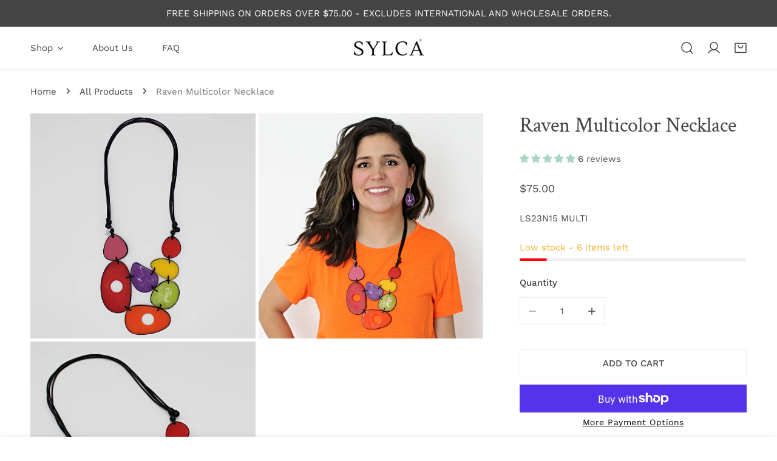

--- FILE ---
content_type: text/css
request_url: https://www.sylcadesigns.com/cdn/shop/t/16/assets/tabs-component.css?v=152009484028837323311734033570
body_size: -94
content:
.f-tabs__header{margin-bottom:var(--header-padding-bottom)}.f-tabs__header:not(.product-tabs__header){align-items:center}@media (max-width: 639.98px){.f-tabs__header{margin-bottom:var(--header-padding-bottom-mobile)}}.f-tabs__header-group{position:relative;display:inline-grid;grid-auto-flow:column;grid-auto-columns:max-content;justify-content:flex-start;vertical-align:top;gap:3.8rem;box-shadow:0 -1px var(--color-border) inset;overflow-y:hidden;overflow-x:auto;-ms-overflow-style:none;scrollbar-width:none}.f-tabs__header-group::-webkit-scrollbar{display:none}.f-information-tabs .f-tabs__header-group{margin-bottom:0;box-shadow:none}@media (max-width: 639.98px){.f-tabs__header-group{gap:2.4rem}}.f-information-tabs .f-tabs__header{box-shadow:0 -1px var(--color-border) inset}.f-tabs__header--horizontal .section__header{padding-bottom:1.6rem}@media (min-width: 768px){.f-tabs__header--horizontal .section__header{padding-bottom:0}}.f-tabs__nav{padding:.8rem 0;cursor:pointer;transition:.3s all;background:none!important;border:none!important;color:rgba(var(--color-foreground),.7);position:relative;text-transform:inherit;line-height:1.4;height:auto;margin:0}.f-tabs__nav:before{content:"";display:block;background:var(--color-text-body);width:0;height:1px;position:absolute;left:auto;right:0;bottom:0;transition:.25s width ease-in-out}.f-tabs__nav:hover,.f-tabs__nav[aria-selected=true]{color:var(--color-text-body)!important}.f-tabs__nav:hover:before,.f-tabs__nav[aria-selected=true]:before{width:100%;left:0;right:auto}@media (max-width: 639.98px){.f-tabs__nav{font-size:calc(var(--font-body-size) * 1px)}}.f-tabs__content{animation:f-fade-in .45s ease}.f-tabs__view-all{margin-top:4rem}@media (max-width: 639.98px){.f-tabs__view-all{margin-top:2.4rem}}@media (min-width: 768px){.f-tabs .collapsible__button{display:none}.f-tabs__content-inner{height:auto!important}}@media (max-width: 767.98px){.f-tabs--collapsible .f-tabs__content{display:block!important}}
/*# sourceMappingURL=/cdn/shop/t/16/assets/tabs-component.css.map?v=152009484028837323311734033570 */


--- FILE ---
content_type: text/javascript
request_url: https://www.sylcadesigns.com/cdn/shop/t/16/assets/header.js?v=61425022276083526041734033571
body_size: -199
content:
class StickyHeader extends HTMLElement{constructor(){super()}connectedCallback(){this.stickyEnabled=this.dataset.headerSticky==="true",this.hideOnScroll=!0,this.isSticky=!1,this.header=document.querySelector(".f-section-header"),this.stickyEnabled&&this.initStickyHeader()}disconnectedCallback(){this.removeEventListener("preventHeaderReveal",this._hideHeaderOnScrollUp),window.removeEventListener("scroll",this.onScrollHandler)}initStickyHeader(){this.currentScrollTop=0,this.preventReveal=!1,this.onScrollHandler=this._onScroll.bind(this),this._hideHeaderOnScrollUp=()=>this.preventReveal=!0,this.addEventListener("preventHeaderReveal",this._hideHeaderOnScrollUp),window.addEventListener("scroll",this.onScrollHandler,!1),this.rectTop=this.header.offsetTop,this.offset=this.header.offsetTop+this.header.clientHeight,document.body.classList.add("header-sticky-enabled")}_onScroll(){const scrollTop=window.pageYOffset||document.documentElement.scrollTop;this.hideOnScroll&&(scrollTop>this.currentScrollTop&&scrollTop>this.offset?requestAnimationFrame(this._hide.bind(this)):scrollTop<this.currentScrollTop&&scrollTop>this.offset?this.preventReveal?(window.clearTimeout(this.isScrolling),this.isScrolling=setTimeout(()=>{this.preventReveal=!1},66),requestAnimationFrame(this._hide.bind(this))):requestAnimationFrame(this._reveal.bind(this)):scrollTop<=this.rectTop&&requestAnimationFrame(this._reset.bind(this))),this.currentScrollTop=scrollTop}_hide(){this.isSticky&&(this.isSticky=!1,this.header.classList.add("site-header--sticky","site-header--hidden"),document.body.classList.remove("header-sticky--visible"),this._closeMenuDisclosure())}_reveal(){this.isSticky||(this.isSticky=!0,this.header.classList.add("site-header--sticky","site-header--animate"),this.header.classList.remove("site-header--hidden"),document.body.classList.add("header-sticky--visible"))}_reset(){this.isSticky=!1,this.header.classList.remove("site-header--hidden","site-header--sticky","site-header--animate"),document.body.classList.remove("header-sticky--visible")}_closeMenuDisclosure(){this.disclosures=this.disclosures||this.header.querySelectorAll("header-menu"),this.disclosures.forEach(disclosure=>disclosure.close()),this.siteNav=this.siteNav||this.header.querySelector("site-nav"),this.siteNav&&this.siteNav.closeMegaDropdowns()}}customElements.define("sticky-header",StickyHeader);
//# sourceMappingURL=/cdn/shop/t/16/assets/header.js.map?v=61425022276083526041734033571


--- FILE ---
content_type: text/javascript
request_url: https://www.sylcadesigns.com/cdn/shop/t/16/assets/cart.js?v=86448908529016891291734624024
body_size: 887
content:
const fetchConfig={method:"POST",headers:{"Content-Type":"application/json",Accept:"application/json"}};class CartRemoveButton extends HTMLElement{constructor(){super(),this.addEventListener("click",event=>{event.preventDefault(),(this.closest("cart-items")||this.closest("cart-drawer-items")).updateQuantity(this.dataset.index,0)})}}customElements.define("cart-remove-button",CartRemoveButton);class CartItems extends HTMLElement{constructor(){super(),this.cart=null,this.lineItemStatusElement=document.getElementById("shopping-cart-line-item-status")||document.getElementById("CartDrawer-LineItemStatus");const debouncedOnChange=debounce(event=>{this.onChange(event)},300);this.initLoading(),this.addEventListener("change",debouncedOnChange.bind(this))}cartUpdateUnsubscriber=void 0;connectedCallback(){this.cartUpdateUnsubscriber=window.FoxThemeEvents.subscribe(PUB_SUB_EVENTS.cartUpdate,async parsedState=>{window.FoxThemeSettings.template==="cart"&&this.renderContents(parsedState);const cart=await FoxThemeCartHelpers.getState();cart&&(this.cart=cart,FoxThemeCartHelpers.updateCartCount(cart.item_count))}),window.FoxThemeEvents.subscribe(PUB_SUB_EVENTS.cartUpdate,cart=>{this.cart=cart,FoxThemeCartHelpers.updateCartCount(cart.item_count),this.classList.toggle("is-empty",cart.item_count===0)}),window.FoxThemeEvents.subscribe(PUB_SUB_EVENTS.cartUpdate,cart=>{this.classList.toggle("is-empty",cart.item_count===0)})}disconnectedCallback(){this.cartUpdateUnsubscriber&&this.cartUpdateUnsubscriber()}initLoading(){this.loading=new window.FoxTheme.AnimateLoading(document.body,{overlay:this.querySelector(".f-cart__items")})}onChange(event){event.target.getAttribute("name")==="updates[]"&&this.updateQuantity(event.target.dataset.index,event.target.value,document.activeElement.getAttribute("name"))}getSectionsToRender(){return[{id:"main-cart-items",section:document.getElementById("main-cart-items").dataset.id,selector:".js-contents"},{id:"cart-live-region-text",section:"cart-live-region-text",selector:".shopify-section"},{id:"main-cart-footer",section:document.getElementById("main-cart-footer").dataset.id,selector:".js-contents"}]}updateQuantity(line,quantity,name){this.enableLoading();const body=JSON.stringify({line,quantity,sections:this.getSectionsToRender().map(section=>section.section),sections_url:window.location.pathname});fetch(`${FoxThemeSettings.routes.cart_change_url}`,{...fetchConfig,body}).then(response=>response.text()).then(state=>{const parsedState=JSON.parse(state),quantityElement=this.querySelector(`#CartItem-${line}, #CartDrawer-Item-${line}`).querySelector('[name="updates[]"]'),items=document.querySelectorAll(".f-cart-item");if(parsedState.errors){quantityElement.value=quantityElement.getAttribute("value"),this.updateLiveRegions(line,parsedState.errors);return}const cartDrawer=document.querySelector("cart-drawer");this.classList.toggle("is-empty",parsedState.item_count===0);const cartFooter=document.getElementById("main-cart-footer");cartFooter&&cartFooter.classList.toggle("is-empty",parsedState.item_count===0),cartDrawer&&cartDrawer.classList.toggle("is-empty",parsedState.item_count===0),this.renderContents(parsedState);const updatedValue=parsedState.items[line-1]?parsedState.items[line-1].quantity:void 0;let message="";items.length===parsedState.items.length&&updatedValue!==parseInt(quantityElement.value)&&(typeof updatedValue>"u"?message=window.FoxThemeStrings.cartError:message=window.FoxThemeStrings.quantityError.replace("[quantity]",updatedValue)),this.updateLiveRegions(line,message);const lineItem=document.getElementById(`CartItem-${line}`)||document.getElementById(`CartDrawer-Item-${line}`);lineItem&&lineItem.querySelector(`[name="${name}"]`)?cartDrawer?trapFocus(cartDrawer,lineItem.querySelector(`[name="${name}"]`)):lineItem.querySelector(`[name="${name}"]`).focus():parsedState.item_count===0&&cartDrawer||document.querySelector(".f-cart-item")&&cartDrawer&&trapFocus(cartDrawer,document.querySelector(".f-cart-item__name")),window.FoxThemeEvents.emit(PUB_SUB_EVENTS.cartUpdate,parsedState)}).catch(()=>{const errors=document.querySelector("#cart-errors, #CartDrawer-CartErrors");errors&&(errors.textContent=window.FoxThemeStrings.cartError)}).finally(()=>{this.loading.finish()})}renderContents(parsedState){this.getSectionsToRender().forEach(section=>{const elementToReplace=document.getElementById(section.id).querySelector(section.selector)||document.getElementById(section.id);elementToReplace&&(elementToReplace.innerHTML=this.getSectionInnerHTML(parsedState.sections[section.section],section.selector))})}updateLiveRegions(line,message){if(!message)return;const lineItemError=this.querySelector(`#CartItem-${line}, #CartDrawer-Item-${line}`);window.FoxTheme.Notification.show({target:lineItemError.querySelector(".f-cart-item__quantity, .f-cart-drawer__error"),method:"appendChild",type:"warning",message,last:5e3}),this.lineItemStatusElement.setAttribute("aria-hidden",!0);const cartStatus=document.getElementById("cart-live-region-text")||document.getElementById("CartDrawer-LiveRegionText");cartStatus.setAttribute("aria-hidden",!1),setTimeout(()=>{cartStatus.setAttribute("aria-hidden",!0)},1e3)}getSectionInnerHTML(html,selector){const domParser=new DOMParser().parseFromString(html,"text/html");return domParser.querySelector(selector)?domParser.querySelector(selector).innerHTML:""}enableLoading(){this.loading.start(),document.activeElement.blur(),this.lineItemStatusElement.setAttribute("aria-hidden",!1)}}customElements.define("cart-items",CartItems);
//# sourceMappingURL=/cdn/shop/t/16/assets/cart.js.map?v=86448908529016891291734624024


--- FILE ---
content_type: text/javascript
request_url: https://cdn.starapps.studio/apps/vsk/sylcadesigns/data.js
body_size: 30990
content:
"use strict";"undefined"==typeof window.starapps_data&&(window.starapps_data={}),"undefined"==typeof window.starapps_data.product_groups&&(window.starapps_data.product_groups=[{"id":3716208,"products_preset_id":635940,"collections_swatch":"custom_swatch","group_name":"AE20E02","option_name":"","collections_preset_id":635946,"display_position":"top","products_swatch":"custom_swatch","mobile_products_preset_id":635940,"mobile_products_swatch":"custom_swatch","mobile_collections_preset_id":635946,"mobile_collections_swatch":"custom_swatch","same_products_preset_for_mobile":true,"same_collections_preset_for_mobile":true,"option_values":[{"id":7352023318687,"option_value":"Grey","handle":"grey-sophie-earrings","published":true,"swatch_src":"color","swatch_value":"#7C7C7C"},{"id":7352023515295,"option_value":"Steel","handle":"steel-sophie-earrings","published":true,"swatch_src":"color","swatch_value":"#595959"},{"id":7352023777439,"option_value":"Melon","handle":"melon-sophie-earrings","published":true,"swatch_src":"color","swatch_value":"#F48478"}]},{"id":3720003,"products_preset_id":635940,"collections_swatch":"custom_swatch","group_name":"AE20E04","option_name":"","collections_preset_id":635946,"display_position":"top","products_swatch":"custom_swatch","mobile_products_preset_id":635940,"mobile_products_swatch":"custom_swatch","mobile_collections_preset_id":635946,"mobile_collections_swatch":"custom_swatch","same_products_preset_for_mobile":true,"same_collections_preset_for_mobile":true,"option_values":[{"id":7352023974047,"option_value":"Grey","handle":"grey-chloe-earrings","published":true,"swatch_src":"color","swatch_value":"#A7A7A7"},{"id":7352024465567,"option_value":"Steel","handle":"steel-chloe-earrings","published":true,"swatch_src":"color","swatch_value":"#5F5F5F"}]},{"id":4728629,"products_preset_id":635940,"collections_swatch":"custom_swatch","group_name":"bp18n20","option_name":"","collections_preset_id":635946,"display_position":"top","products_swatch":"custom_swatch","mobile_products_preset_id":635940,"mobile_products_swatch":"custom_swatch","mobile_collections_preset_id":635946,"mobile_collections_swatch":"custom_swatch","same_products_preset_for_mobile":true,"same_collections_preset_for_mobile":true,"option_values":[{"id":7352067948703,"option_value":"Multi","handle":"multi-leilani-necklace","published":true,"swatch_src":"file","swatch_value":null},{"id":9566787338399,"option_value":"Purple","handle":"purple-leilani-necklace","published":true,"swatch_src":"color","swatch_value":"#4409CF"},{"id":9566787567775,"option_value":"Green","handle":"green-leilani-necklace","published":true,"swatch_src":"color","swatch_value":"#4DDE10"},{"id":9566787764383,"option_value":"Blue","handle":"blue-leilani-necklace","published":true,"swatch_src":"color","swatch_value":"#0A58DC"}]},{"id":4232242,"products_preset_id":635940,"collections_swatch":"custom_swatch","group_name":"BP18N21","option_name":"","collections_preset_id":635946,"display_position":"top","products_swatch":"custom_swatch","mobile_products_preset_id":635940,"mobile_products_swatch":"custom_swatch","mobile_collections_preset_id":635946,"mobile_collections_swatch":"custom_swatch","same_products_preset_for_mobile":true,"same_collections_preset_for_mobile":true,"option_values":[{"id":7352071553183,"option_value":"MULTI","handle":"multicolored-azalea-necklace","published":true,"swatch_src":"file","swatch_value":null},{"id":9293379272863,"option_value":"BLACK","handle":"black-azalea-necklace","published":true,"swatch_src":"color","swatch_value":"#000000"},{"id":9566774067359,"option_value":"Purple","handle":"purple-azalea-necklace","published":true,"swatch_src":"color","swatch_value":"#5316C9"},{"id":9566780358815,"option_value":"Blue","handle":"blue-azalea-necklace","published":true,"swatch_src":"color","swatch_value":"#1842EF"},{"id":9566780653727,"option_value":"Green","handle":"green-azalea-necklace","published":true,"swatch_src":"color","swatch_value":"#47CE19"}]},{"id":3722670,"products_preset_id":635940,"collections_swatch":"custom_swatch","group_name":"BP18N23","option_name":"","collections_preset_id":635946,"display_position":"top","products_swatch":"custom_swatch","mobile_products_preset_id":635940,"mobile_products_swatch":"custom_swatch","mobile_collections_preset_id":635946,"mobile_collections_swatch":"custom_swatch","same_products_preset_for_mobile":true,"same_collections_preset_for_mobile":true,"option_values":[{"id":7351971709087,"option_value":"Red","handle":"red-marbled-beaded-zahara-necklace","published":true,"swatch_src":"color","swatch_value":"#FF0000"}]},{"id":3722669,"products_preset_id":635940,"collections_swatch":"custom_swatch","group_name":"BP18N24","option_name":"","collections_preset_id":635946,"display_position":"top","products_swatch":"custom_swatch","mobile_products_preset_id":635940,"mobile_products_swatch":"custom_swatch","mobile_collections_preset_id":635946,"mobile_collections_swatch":"custom_swatch","same_products_preset_for_mobile":true,"same_collections_preset_for_mobile":true,"option_values":[{"id":7351971938463,"option_value":"Red","handle":"red-fleur-pendant-necklace","published":true,"swatch_src":"color","swatch_value":"#FF0000"}]},{"id":3710573,"products_preset_id":635940,"collections_swatch":"custom_swatch","group_name":"BP19N15","option_name":"","collections_preset_id":635946,"display_position":"top","products_swatch":"custom_swatch","mobile_products_preset_id":635940,"mobile_products_swatch":"custom_swatch","mobile_collections_preset_id":635946,"mobile_collections_swatch":"custom_swatch","same_products_preset_for_mobile":true,"same_collections_preset_for_mobile":true,"option_values":[{"id":7351997071519,"option_value":"Gold","handle":"gold-multi-strand-beaded-lacey-necklace","published":true,"swatch_src":"file","swatch_value":null}]},{"id":3720222,"products_preset_id":635940,"collections_swatch":"custom_swatch","group_name":"BP20e02","option_name":"","collections_preset_id":635946,"display_position":"top","products_swatch":"custom_swatch","mobile_products_preset_id":635940,"mobile_products_swatch":"custom_swatch","mobile_collections_preset_id":635946,"mobile_collections_swatch":"custom_swatch","same_products_preset_for_mobile":true,"same_collections_preset_for_mobile":true,"option_values":[{"id":7352026431647,"option_value":"Grey","handle":"speckled-grey-amelie-earrings","published":true,"swatch_src":"color","swatch_value":"#868686"},{"id":7352025448607,"option_value":"Green","handle":"speckled-green-amelie-earrings","published":true,"swatch_src":"color","swatch_value":"#4C682F"}]},{"id":3710668,"products_preset_id":635940,"collections_swatch":"custom_swatch","group_name":"BP21E06 BP23E02","option_name":"","collections_preset_id":635946,"display_position":"top","products_swatch":"custom_swatch","mobile_products_preset_id":635940,"mobile_products_swatch":"custom_swatch","mobile_collections_preset_id":635946,"mobile_collections_swatch":"custom_swatch","same_products_preset_for_mobile":true,"same_collections_preset_for_mobile":true,"option_values":[{"id":7682901508255,"option_value":"Lime","handle":"lime-amaya-flower-earrings","published":true,"swatch_src":"color","swatch_value":"#00FF00"},{"id":7420701540511,"option_value":"Yellow","handle":"yellow-amaya-flower-earrings","published":true,"swatch_src":"color","swatch_value":"#FFFF00"},{"id":7420612444319,"option_value":"Black","handle":"black-amaya-flower-earrings","published":true,"swatch_src":"color","swatch_value":"#060000"},{"id":7362642083999,"option_value":"White","handle":"black-and-white-amaya-flower-earrings","published":true,"swatch_src":"color","swatch_value":"#FFFFFF"},{"id":7352084103327,"option_value":"Orange","handle":"amaya-flower-earrings","published":true,"swatch_src":"color","swatch_value":"#FFA500"},{"id":7682903638175,"option_value":"Blue","handle":"blue-amaya-flower-earrings","published":true,"swatch_src":"color","swatch_value":"#0000FF"},{"id":7682903900319,"option_value":"Magenta","handle":"magenta-amaya-flower-earrings","published":true,"swatch_src":"color","swatch_value":"#FF00FF"},{"id":7682905079967,"option_value":"Teal","handle":"teal-amaya-flower-earrings","published":true,"swatch_src":"color","swatch_value":"#008080"},{"id":9084508176543,"option_value":"Red","handle":"red-amaya-flower-earrings","published":true,"swatch_src":"color","swatch_value":"#FF0000"},{"id":9566796644511,"option_value":"Silver","handle":"silver-amaya-flower-earrings","published":true,"swatch_src":"file","swatch_value":null},{"id":9566796808351,"option_value":"Gold","handle":"gold-amaya-flower-earrings","published":true,"swatch_src":"file","swatch_value":null},{"id":9566797070495,"option_value":"Multi","handle":"multi-color-amaya-flower-earrings","published":true,"swatch_src":"file","swatch_value":null},{"id":9567182160031,"option_value":"PINK","handle":"pink-amaya-flower-earrings","published":true,"swatch_src":"color","swatch_value":"#F1B5E0"},{"id":10515956367519,"option_value":"Purple","handle":"purple-amaya-flower-earrings","published":true,"swatch_src":"color","swatch_value":"#B2A3FF"}]},{"id":3686899,"products_preset_id":635940,"collections_swatch":"custom_swatch","group_name":"BP21N16","option_name":"","collections_preset_id":635946,"display_position":"top","products_swatch":"custom_swatch","mobile_products_preset_id":635940,"mobile_products_swatch":"custom_swatch","mobile_collections_preset_id":635946,"mobile_collections_swatch":"custom_swatch","same_products_preset_for_mobile":true,"same_collections_preset_for_mobile":true,"option_values":[{"id":7352082661535,"option_value":"Orange","handle":"amaya-double-flower-statement-necklace","published":true,"swatch_src":"color","swatch_value":"#FFA500"},{"id":7362641297567,"option_value":"Black/White","handle":"black-and-white-amaya-double-flower-statement-necklace","published":true,"swatch_src":"file","swatch_value":null},{"id":7420565094559,"option_value":"Yellow","handle":"yellow-amaya-double-flower-statement-necklace","published":true,"swatch_src":"color","swatch_value":"#FFFF00"},{"id":7554725839007,"option_value":"Red/Black","handle":"black-and-red-amaya-double-flower-statement-necklace","published":true,"swatch_src":"file","swatch_value":null},{"id":7559069630623,"option_value":"Green/Black","handle":"black-and-green-amaya-double-flower-statement-necklace","published":true,"swatch_src":"file","swatch_value":null},{"id":10515944603807,"option_value":"Purple","handle":"purple-amaya-double-flower-statement-necklace-copy","published":true,"swatch_src":"color","swatch_value":"#B1A1FF"}]},{"id":6349337,"products_preset_id":635940,"collections_swatch":"custom_swatch","group_name":"BP21N17","option_name":"","collections_preset_id":635946,"display_position":"top","products_swatch":"custom_swatch","mobile_products_preset_id":635940,"mobile_products_swatch":"custom_swatch","mobile_collections_preset_id":635946,"mobile_collections_swatch":"custom_swatch","same_products_preset_for_mobile":true,"same_collections_preset_for_mobile":true,"option_values":[{"id":7352082530463,"option_value":"Yellow","handle":"abstract-artesian-chloe-pendant-necklace","published":true,"swatch_src":"color","swatch_value":"#ECD551"},{"id":7352083382431,"option_value":"Red","handle":"geometric-eloise-pendant-necklace","published":true,"swatch_src":"color","swatch_value":"#E71616"}]},{"id":3706110,"products_preset_id":635940,"collections_swatch":"custom_swatch","group_name":"BP22E01","option_name":"","collections_preset_id":635946,"display_position":"top","products_swatch":"custom_swatch","mobile_products_preset_id":635940,"mobile_products_swatch":"custom_swatch","mobile_collections_preset_id":635946,"mobile_collections_swatch":"custom_swatch","same_products_preset_for_mobile":true,"same_collections_preset_for_mobile":true,"option_values":[{"id":7362645196959,"option_value":"Aqua","handle":"aqua-wood-and-shell-half-moon-earrings","published":true,"swatch_src":"color","swatch_value":"#00FFFF"},{"id":7362645295263,"option_value":"Red","handle":"red-wood-and-shell-half-moon-earrings","published":true,"swatch_src":"color","swatch_value":"#FF0000"},{"id":7588380737695,"option_value":"Mustard","handle":"mustard-wood-and-shell-half-moon-earrings","published":true,"swatch_src":"color","swatch_value":"#EBB914"},{"id":7588381294751,"option_value":"Olive","handle":"black-wood-and-shell-half-moon-earrings","published":true,"swatch_src":"color","swatch_value":"#808000"},{"id":7588381851807,"option_value":"Orange","handle":"orange-wood-and-shell-half-moon-earrings","published":true,"swatch_src":"color","swatch_value":"#FFA500"}]},{"id":3711911,"products_preset_id":635940,"collections_swatch":"custom_swatch","group_name":"BP22E02","option_name":"","collections_preset_id":635946,"display_position":"top","products_swatch":"custom_swatch","mobile_products_preset_id":635940,"mobile_products_swatch":"custom_swatch","mobile_collections_preset_id":635946,"mobile_collections_swatch":"custom_swatch","same_products_preset_for_mobile":true,"same_collections_preset_for_mobile":true,"option_values":[{"id":7362645426335,"option_value":"Red","handle":"red-geometric-granite-earrings","published":true,"swatch_src":"color","swatch_value":"#FF0000"},{"id":7362645459103,"option_value":"Lime","handle":"lime-geometric-granite-earrings","published":true,"swatch_src":"color","swatch_value":"#00FF00"}]},{"id":4232247,"products_preset_id":635940,"collections_swatch":"custom_swatch","group_name":"BP22N02","option_name":"","collections_preset_id":635946,"display_position":"top","products_swatch":"custom_swatch","mobile_products_preset_id":635940,"mobile_products_swatch":"custom_swatch","mobile_collections_preset_id":635946,"mobile_collections_swatch":"custom_swatch","same_products_preset_for_mobile":true,"same_collections_preset_for_mobile":true,"option_values":[{"id":7362644836511,"option_value":"LIME","handle":"lime-and-gray-sybil-necklace","published":true,"swatch_src":"color","swatch_value":"#9EFF53"},{"id":9566792450207,"option_value":"RED","handle":"red-sybil-necklace","published":true,"swatch_src":"color","swatch_value":"#F20808"}]},{"id":3711648,"products_preset_id":635940,"collections_swatch":"custom_swatch","group_name":"BP23E06","option_name":"","collections_preset_id":635946,"display_position":"top","products_swatch":"custom_swatch","mobile_products_preset_id":635940,"mobile_products_swatch":"custom_swatch","mobile_collections_preset_id":635946,"mobile_collections_swatch":"custom_swatch","same_products_preset_for_mobile":true,"same_collections_preset_for_mobile":true,"option_values":[{"id":9044455587999,"option_value":"Teal","handle":"teal-he-loves-me-earrings","published":true,"swatch_src":"color","swatch_value":"#008080"},{"id":9044454801567,"option_value":"Red","handle":"red-he-loves-me-earrings","published":true,"swatch_src":"color","swatch_value":"#FF0000"}]},{"id":3711646,"products_preset_id":635940,"collections_swatch":"custom_swatch","group_name":"BP23E12","option_name":"","collections_preset_id":635946,"display_position":"top","products_swatch":"custom_swatch","mobile_products_preset_id":635940,"mobile_products_swatch":"custom_swatch","mobile_collections_preset_id":635946,"mobile_collections_swatch":"custom_swatch","same_products_preset_for_mobile":true,"same_collections_preset_for_mobile":true,"option_values":[{"id":9038422245535,"option_value":"Blue","handle":"blue-channing-earrings","published":true,"swatch_src":"color","swatch_value":"#0000FF"},{"id":9038424178847,"option_value":"Purple","handle":"green-channing-earrings","published":true,"swatch_src":"color","swatch_value":"#800080"},{"id":9044491894943,"option_value":"Ivory","handle":"white-channing-earrings","published":true,"swatch_src":"color","swatch_value":"#FFFFF0"},{"id":9044487930015,"option_value":"Green","handle":"teal-channing-earrings","published":true,"swatch_src":"color","swatch_value":"#008000"},{"id":9044502118559,"option_value":"Red","handle":"red-channing-earrings","published":true,"swatch_src":"color","swatch_value":"#FF0000"}]},{"id":3710630,"products_preset_id":635940,"collections_swatch":"custom_swatch","group_name":"BP23N02","option_name":"","collections_preset_id":635946,"display_position":"top","products_swatch":"custom_swatch","mobile_products_preset_id":635940,"mobile_products_swatch":"custom_swatch","mobile_collections_preset_id":635946,"mobile_collections_swatch":"custom_swatch","same_products_preset_for_mobile":true,"same_collections_preset_for_mobile":true,"option_values":[{"id":8826290962591,"option_value":"Multi","handle":"multi-lizzie-petal-necklace","published":true,"swatch_src":"file","swatch_value":null}]},{"id":4744232,"products_preset_id":635940,"collections_swatch":"custom_swatch","group_name":"BP23N04","option_name":"","collections_preset_id":635946,"display_position":"top","products_swatch":"custom_swatch","mobile_products_preset_id":635940,"mobile_products_swatch":"custom_swatch","mobile_collections_preset_id":635946,"mobile_collections_swatch":"custom_swatch","same_products_preset_for_mobile":true,"same_collections_preset_for_mobile":true,"option_values":[{"id":7650638299295,"option_value":"Green","handle":"nature-haven-necklace","published":true,"swatch_src":"color","swatch_value":"#4F9113"},{"id":9567072977055,"option_value":"Spice","handle":"spice-haven-necklace","published":true,"swatch_src":"color","swatch_value":"#B38208"},{"id":9567073206431,"option_value":"Purple","handle":"purple-haven-necklace","published":true,"swatch_src":"color","swatch_value":"#5A07B4"}]},{"id":3705931,"products_preset_id":635940,"collections_swatch":"custom_swatch","group_name":"BP23N08","option_name":"","collections_preset_id":635946,"display_position":"top","products_swatch":"custom_swatch","mobile_products_preset_id":635940,"mobile_products_swatch":"custom_swatch","mobile_collections_preset_id":635946,"mobile_collections_swatch":"custom_swatch","same_products_preset_for_mobile":true,"same_collections_preset_for_mobile":true,"option_values":[{"id":7650644852895,"option_value":"","handle":"multi-contemporary-phoenix-necklace","published":true,"swatch_src":"file","swatch_value":null},{"id":10728156070047,"option_value":"WINE","handle":"wine-contemporary-phoenix-necklace","published":true,"swatch_src":"color","swatch_value":"#B41245"},{"id":10728156266655,"option_value":"BLUE","handle":"blue-contemporary-phoenix-necklace","published":true,"swatch_src":"color","swatch_value":"#1C25B9"}]},{"id":3699689,"products_preset_id":635940,"collections_swatch":"custom_swatch","group_name":"BP23N13","option_name":"","collections_preset_id":635946,"display_position":"top","products_swatch":"custom_swatch","mobile_products_preset_id":635940,"mobile_products_swatch":"custom_swatch","mobile_collections_preset_id":635946,"mobile_collections_swatch":"custom_swatch","same_products_preset_for_mobile":true,"same_collections_preset_for_mobile":true,"option_values":[{"id":7682129199263,"option_value":"Magenta","handle":"magenta-amaya-flower-statement-necklace","published":true,"swatch_src":"color","swatch_value":"#FF11A8"},{"id":7682135949471,"option_value":"Teal","handle":"teal-amaya-flower-statement-necklace","published":true,"swatch_src":"color","swatch_value":"#2BD6BE"},{"id":7682136866975,"option_value":"Blue","handle":"blue-amaya-flower-statement-necklace","published":true,"swatch_src":"color","swatch_value":"#0000FF"},{"id":7682908323999,"option_value":"White","handle":"white-amaya-flower-statement-necklace","published":true,"swatch_src":"color","swatch_value":"#FFFFFF"},{"id":9032572698783,"option_value":"Green","handle":"copy-of-teal-amaya-flower-statement-necklace","published":true,"swatch_src":"color","swatch_value":"#008000"},{"id":9084511256735,"option_value":"Red","handle":"red-amaya-flower-statement-necklace","published":true,"swatch_src":"color","swatch_value":"#FF0000"},{"id":9368529600671,"option_value":"Pink","handle":"pink-amaya-flower-statement-necklace","published":true,"swatch_src":"color","swatch_value":"#EDADC4"},{"id":9566790910111,"option_value":"Gold","handle":"gold-amaya-flower-statement-necklace","published":true,"swatch_src":"file","swatch_value":null},{"id":9566791106719,"option_value":"Silver","handle":"silver-amaya-flower-statement-necklace","published":true,"swatch_src":"file","swatch_value":null},{"id":9566791270559,"option_value":"Multi","handle":"multi-color-amaya-flower-statement-necklace","published":true,"swatch_src":"file","swatch_value":null}]},{"id":3722540,"products_preset_id":635940,"collections_swatch":"custom_swatch","group_name":"BP23N21","option_name":"","collections_preset_id":635946,"display_position":"top","products_swatch":"custom_swatch","mobile_products_preset_id":635940,"mobile_products_swatch":"custom_swatch","mobile_collections_preset_id":635946,"mobile_collections_swatch":"custom_swatch","same_products_preset_for_mobile":true,"same_collections_preset_for_mobile":true,"option_values":[{"id":9034808852639,"option_value":"Pastel","handle":"pastel-avary-necklace-1","published":true,"swatch_src":"color","swatch_value":"#EA918B"},{"id":9034809344159,"option_value":"Rust","handle":"rust-avary-necklace","published":true,"swatch_src":"color","swatch_value":"#864936"},{"id":9034809213087,"option_value":"Red","handle":"red-avary-necklace","published":true,"swatch_src":"color","swatch_value":"#FF0000"}]},{"id":3722528,"products_preset_id":635940,"collections_swatch":"custom_swatch","group_name":"BP23N34","option_name":"","collections_preset_id":635946,"display_position":"top","products_swatch":"custom_swatch","mobile_products_preset_id":635940,"mobile_products_swatch":"custom_swatch","mobile_collections_preset_id":635946,"mobile_collections_swatch":"custom_swatch","same_products_preset_for_mobile":true,"same_collections_preset_for_mobile":true,"option_values":[{"id":9036847808671,"option_value":"Red","handle":"red-he-loves-me-pendant","published":true,"swatch_src":"color","swatch_value":"#FF0000"},{"id":9036848758943,"option_value":"Lime","handle":"lime-he-loves-me-pendant","published":true,"swatch_src":"color","swatch_value":"#00FF00"},{"id":9036849643679,"option_value":"Black","handle":"black-he-loves-me-pendant","published":true,"swatch_src":"color","swatch_value":"#000000"},{"id":9037219004575,"option_value":"Teal","handle":"teal-he-loves-me-pendant-1","published":true,"swatch_src":"color","swatch_value":"#008080"}]},{"id":3722533,"products_preset_id":635940,"collections_swatch":"custom_swatch","group_name":"BP23N41","option_name":"","collections_preset_id":635946,"display_position":"top","products_swatch":"custom_swatch","mobile_products_preset_id":635940,"mobile_products_swatch":"custom_swatch","mobile_collections_preset_id":635946,"mobile_collections_swatch":"custom_swatch","same_products_preset_for_mobile":true,"same_collections_preset_for_mobile":true,"option_values":[{"id":9036881297567,"option_value":"Mustard","handle":"mustard-yellow-jacey-triple-strand-necklace","published":true,"swatch_src":"color","swatch_value":"#DAC149"},{"id":9036893618335,"option_value":"Blue","handle":"denim-blue-jacey-triple-strand-necklace","published":true,"swatch_src":"color","swatch_value":"#2B5BC9"}]},{"id":3722534,"products_preset_id":635940,"collections_swatch":"custom_swatch","group_name":"BP23N43","option_name":"","collections_preset_id":635946,"display_position":"top","products_swatch":"custom_swatch","mobile_products_preset_id":635940,"mobile_products_swatch":"custom_swatch","mobile_collections_preset_id":635946,"mobile_collections_swatch":"custom_swatch","same_products_preset_for_mobile":true,"same_collections_preset_for_mobile":true,"option_values":[{"id":9036901351583,"option_value":"Coral","handle":"coral-nila-necklace","published":true,"swatch_src":"color","swatch_value":"#F67373"},{"id":9036901449887,"option_value":"Blue","handle":"royal-blue-nila-necklace","published":true,"swatch_src":"color","swatch_value":"#2A2BE7"}]},{"id":3722535,"products_preset_id":635940,"collections_swatch":"custom_swatch","group_name":"BP23N46","option_name":"","collections_preset_id":635946,"display_position":"top","products_swatch":"custom_swatch","mobile_products_preset_id":635940,"mobile_products_swatch":"custom_swatch","mobile_collections_preset_id":635946,"mobile_collections_swatch":"custom_swatch","same_products_preset_for_mobile":true,"same_collections_preset_for_mobile":true,"option_values":[{"id":9036903022751,"option_value":"Rust","handle":"rust-mina-double-strand-necklace","published":true,"swatch_src":"color","swatch_value":"#874040"}]},{"id":3893214,"products_preset_id":635940,"collections_swatch":"custom_swatch","group_name":"BP24E01","option_name":"","collections_preset_id":635946,"display_position":"top","products_swatch":"custom_swatch","mobile_products_preset_id":635940,"mobile_products_swatch":"custom_swatch","mobile_collections_preset_id":635946,"mobile_collections_swatch":"custom_swatch","same_products_preset_for_mobile":true,"same_collections_preset_for_mobile":true,"option_values":[{"id":9131231576223,"option_value":"Earth","handle":"earth-beaded-flower-earrings","published":true,"swatch_src":"color","swatch_value":"#8B543A"},{"id":9131234427039,"option_value":"Ocean","handle":"ocean-beaded-flower-earrings","published":true,"swatch_src":"color","swatch_value":"#35769B"}]},{"id":3893217,"products_preset_id":635940,"collections_swatch":"custom_swatch","group_name":"BP24E05","option_name":"","collections_preset_id":635946,"display_position":"top","products_swatch":"custom_swatch","mobile_products_preset_id":635940,"mobile_products_swatch":"custom_swatch","mobile_collections_preset_id":635946,"mobile_collections_swatch":"custom_swatch","same_products_preset_for_mobile":true,"same_collections_preset_for_mobile":true,"option_values":[{"id":9131988844703,"option_value":"Blue","handle":"tiggy-statement-earrings","published":true,"swatch_src":"color","swatch_value":"#0000FF"},{"id":9131996119199,"option_value":"White","handle":"white-tiggy-statement-earrings","published":true,"swatch_src":"color","swatch_value":"#FFFFFF"}]},{"id":3893212,"products_preset_id":635940,"collections_swatch":"custom_swatch","group_name":"BP24E09","option_name":"","collections_preset_id":635946,"display_position":"top","products_swatch":"custom_swatch","mobile_products_preset_id":635940,"mobile_products_swatch":"custom_swatch","mobile_collections_preset_id":635946,"mobile_collections_swatch":"custom_swatch","same_products_preset_for_mobile":true,"same_collections_preset_for_mobile":true,"option_values":[{"id":9132775276703,"option_value":"Green","handle":"green-pamela-berries-earrings","published":true,"swatch_src":"color","swatch_value":"#008000"},{"id":9132778815647,"option_value":"Multi","handle":"multicolor-pamela-berries-earrings","published":true,"swatch_src":"file","swatch_value":null},{"id":9504826818719,"option_value":null,"handle":"spice-pamela-berries-earrings","published":true,"swatch_src":"color","swatch_value":"#D46316"}]},{"id":4472191,"products_preset_id":635940,"collections_swatch":"custom_swatch","group_name":"BP24E14","option_name":"","collections_preset_id":635946,"display_position":"top","products_swatch":"custom_swatch","mobile_products_preset_id":635940,"mobile_products_swatch":"custom_swatch","mobile_collections_preset_id":635946,"mobile_collections_swatch":"custom_swatch","same_products_preset_for_mobile":true,"same_collections_preset_for_mobile":true,"option_values":[{"id":9505036075167,"option_value":null,"handle":"spice-petalwood-earrings","published":true,"swatch_src":"color","swatch_value":"#DC4B09"},{"id":9505063731359,"option_value":null,"handle":"blue-petalwood-earrings","published":true,"swatch_src":"color","swatch_value":"#1467B7"}]},{"id":3893219,"products_preset_id":635940,"collections_swatch":"custom_swatch","group_name":"BP24N01","option_name":"","collections_preset_id":635946,"display_position":"top","products_swatch":"custom_swatch","mobile_products_preset_id":635940,"mobile_products_swatch":"custom_swatch","mobile_collections_preset_id":635946,"mobile_collections_swatch":"custom_swatch","same_products_preset_for_mobile":true,"same_collections_preset_for_mobile":true,"option_values":[{"id":9131227349151,"option_value":"Earth","handle":"earth-beaded-flower-necklace","published":true,"swatch_src":"color","swatch_value":"#975E45"},{"id":9131230822559,"option_value":"Ocean","handle":"ocean-beaded-flower-necklace","published":true,"swatch_src":"color","swatch_value":"#438FAA"}]},{"id":3893221,"products_preset_id":635940,"collections_swatch":"custom_swatch","group_name":"BP24N11","option_name":"","collections_preset_id":635946,"display_position":"top","products_swatch":"custom_swatch","mobile_products_preset_id":635940,"mobile_products_swatch":"custom_swatch","mobile_collections_preset_id":635946,"mobile_collections_swatch":"custom_swatch","same_products_preset_for_mobile":true,"same_collections_preset_for_mobile":true,"option_values":[{"id":9132060868767,"option_value":"Black","handle":"black-bird-of-paradise-statement-necklace","published":true,"swatch_src":"color","swatch_value":"#000000"}]},{"id":4232246,"products_preset_id":635940,"collections_swatch":"custom_swatch","group_name":"BP24N17","option_name":"","collections_preset_id":635946,"display_position":"top","products_swatch":"custom_swatch","mobile_products_preset_id":635940,"mobile_products_swatch":"custom_swatch","mobile_collections_preset_id":635946,"mobile_collections_swatch":"custom_swatch","same_products_preset_for_mobile":true,"same_collections_preset_for_mobile":true,"option_values":[{"id":10711713677471,"option_value":null,"handle":"fuchsia-wood-bead-gabby-necklace","published":true,"swatch_src":"color","swatch_value":"#E83AC2"},{"id":10711714398367,"option_value":null,"handle":"brown-wood-bead-gabby-necklace","published":true,"swatch_src":"color","swatch_value":"#684101"},{"id":10711714627743,"option_value":null,"handle":"blue-wood-bead-gabby-necklace","published":true,"swatch_src":"color","swatch_value":"#1363A4"},{"id":10711714922655,"option_value":null,"handle":"aqua-wood-bead-gabby-necklace","published":true,"swatch_src":"color","swatch_value":"#0BA0C1"},{"id":10711715119263,"option_value":null,"handle":"white-wood-bead-gabby-necklace","published":true,"swatch_src":"color","swatch_value":"#FDFBFB"}]},{"id":3893223,"products_preset_id":635940,"collections_swatch":"custom_swatch","group_name":"BP24N18","option_name":"","collections_preset_id":635946,"display_position":"top","products_swatch":"custom_swatch","mobile_products_preset_id":635940,"mobile_products_swatch":"custom_swatch","mobile_collections_preset_id":635946,"mobile_collections_swatch":"custom_swatch","same_products_preset_for_mobile":true,"same_collections_preset_for_mobile":true,"option_values":[{"id":9132766986399,"option_value":"Green","handle":"green-pamela-berries-necklace","published":true,"swatch_src":"color","swatch_value":"#008000"},{"id":10559787827359,"option_value":"BLUE","handle":"blue-pamela-berries-necklace","published":true,"swatch_src":"color","swatch_value":"#BAC8F4"},{"id":10861419495583,"option_value":"GOLD","handle":"gold-and-black-pamela-berries-necklace","published":true,"swatch_src":"file","swatch_value":null},{"id":10861437190303,"option_value":"SUNSET","handle":"gold-and-black-pamela-berries-necklace-copy","published":true,"swatch_src":"color","swatch_value":"#B62B51"}]},{"id":6495782,"products_preset_id":635940,"collections_swatch":"custom_swatch","group_name":"BP24N31","option_name":"","collections_preset_id":635946,"display_position":"top","products_swatch":"custom_swatch","mobile_products_preset_id":635940,"mobile_products_swatch":"custom_swatch","mobile_collections_preset_id":635946,"mobile_collections_swatch":"custom_swatch","same_products_preset_for_mobile":true,"same_collections_preset_for_mobile":true,"option_values":[{"id":9465786728607,"option_value":"YELLOW","handle":"dusk-and-dawn-marble-necklace","published":true,"swatch_src":"color","swatch_value":"#E2C51E"},{"id":10857928130719,"option_value":"RED","handle":"red-dusk-and-dawn-marble-necklace","published":true,"swatch_src":"color","swatch_value":"#EC1818"}]},{"id":4472120,"products_preset_id":635940,"collections_swatch":"custom_swatch","group_name":"BP24N33","option_name":"","collections_preset_id":635946,"display_position":"top","products_swatch":"custom_swatch","mobile_products_preset_id":635940,"mobile_products_swatch":"custom_swatch","mobile_collections_preset_id":635946,"mobile_collections_swatch":"custom_swatch","same_products_preset_for_mobile":true,"same_collections_preset_for_mobile":true,"option_values":[{"id":9401560694943,"option_value":null,"handle":"eclipse-multi-color-statement-necklace","published":true,"swatch_src":"file","swatch_value":null}]},{"id":5096754,"products_preset_id":635940,"collections_swatch":"custom_swatch","group_name":"BP25E01","option_name":"","collections_preset_id":635946,"display_position":"top","products_swatch":"custom_swatch","mobile_products_preset_id":635940,"mobile_products_swatch":"custom_swatch","mobile_collections_preset_id":635946,"mobile_collections_swatch":"custom_swatch","same_products_preset_for_mobile":true,"same_collections_preset_for_mobile":true,"option_values":[{"id":10567570882719,"option_value":"LIME","handle":"assuta-blue-drop-earrings","published":true,"swatch_src":"color","swatch_value":"#DEE24D"},{"id":10567575077023,"option_value":"MUSTARD","handle":"assuta-mustard-drop-earrings","published":true,"swatch_src":"color","swatch_value":"#CCA21E"},{"id":10567578189983,"option_value":"ORANGE","handle":"assuta-orange-drop-earrings","published":true,"swatch_src":"color","swatch_value":"#DF7B37"},{"id":10567582122143,"option_value":"BLUE","handle":"assuta-blue-drop-earrings-1","published":true,"swatch_src":"color","swatch_value":"#A2CFDF"},{"id":10567585562783,"option_value":"FUCHSIA","handle":"assuta-fuchsia-drop-earrings","published":true,"swatch_src":"color","swatch_value":"#F21A67"},{"id":10711466147999,"option_value":"MAGENTA","handle":"assuta-magenta-drop-earrings","published":true,"swatch_src":"color","swatch_value":"#8E0E58"},{"id":10711466410143,"option_value":"NAVY","handle":"assuta-navy-drop-earrings","published":true,"swatch_src":"color","swatch_value":"#13277C"},{"id":10711466311839,"option_value":"WHITE","handle":"assuta-white-drop-earrings","published":true,"swatch_src":"color","swatch_value":"#F9F9F9"},{"id":10711466836127,"option_value":"TEAL","handle":"assuta-teal-drop-earrings","published":true,"swatch_src":"color","swatch_value":"#179FB4"},{"id":10857378676895,"option_value":"GOLD","handle":"assuta-gold-drop-earrings","published":true,"swatch_src":"file","swatch_value":null},{"id":10857378349215,"option_value":"SILVER","handle":"assuta-silver-drop-earrings","published":true,"swatch_src":"file","swatch_value":null},{"id":10857378775199,"option_value":"OLIVE","handle":"assuta-olive-drop-earrings","published":true,"swatch_src":"color","swatch_value":"#395441"},{"id":10857378873503,"option_value":"BLUSH","handle":"assuta-blush-drop-earrings","published":true,"swatch_src":"color","swatch_value":"#F5CCCC"}]},{"id":5096760,"products_preset_id":635940,"collections_swatch":"custom_swatch","group_name":"BP25E02","option_name":"","collections_preset_id":635946,"display_position":"top","products_swatch":"custom_swatch","mobile_products_preset_id":635940,"mobile_products_swatch":"custom_swatch","mobile_collections_preset_id":635946,"mobile_collections_swatch":"custom_swatch","same_products_preset_for_mobile":true,"same_collections_preset_for_mobile":true,"option_values":[{"id":10549464563871,"option_value":"FUCHSIA","handle":"fuchsia-drop-lela-earrings","published":true,"swatch_src":"color","swatch_value":"#CC53D6"},{"id":10549510045855,"option_value":"GREY","handle":"grey-drop-lela-earrings","published":true,"swatch_src":"color","swatch_value":"#CECECE"},{"id":10707455836319,"option_value":"IVORY","handle":"ivory-drop-lela-earrings","published":true,"swatch_src":"color","swatch_value":"#ECE9E5"}]},{"id":6494484,"products_preset_id":635940,"collections_swatch":"custom_swatch","group_name":"BP25E07","option_name":"","collections_preset_id":635946,"display_position":"top","products_swatch":"custom_swatch","mobile_products_preset_id":635940,"mobile_products_swatch":"custom_swatch","mobile_collections_preset_id":635946,"mobile_collections_swatch":"custom_swatch","same_products_preset_for_mobile":true,"same_collections_preset_for_mobile":true,"option_values":[{"id":10824615952543,"option_value":"MERLOT","handle":"merlot-lia-drop-earrings","published":true,"swatch_src":"color","swatch_value":"#8E166C"},{"id":10857372811423,"option_value":"BLUE","handle":"blue-lia-drop-earrings","published":true,"swatch_src":"color","swatch_value":"#3C37CC"}]},{"id":6494482,"products_preset_id":635940,"collections_swatch":"custom_swatch","group_name":"BP25E13","option_name":"","collections_preset_id":635946,"display_position":"top","products_swatch":"custom_swatch","mobile_products_preset_id":635940,"mobile_products_swatch":"custom_swatch","mobile_collections_preset_id":635946,"mobile_collections_swatch":"custom_swatch","same_products_preset_for_mobile":true,"same_collections_preset_for_mobile":true,"option_values":[{"id":10846021124255,"option_value":"GREY","handle":"juliette-drop-statement-earrings","published":true,"swatch_src":"color","swatch_value":"#C4C4C4"},{"id":10846021779615,"option_value":"PURPLE","handle":"purple-juliette-drop-statement-earrings","published":true,"swatch_src":"color","swatch_value":"#C5ABDE"}]},{"id":5096765,"products_preset_id":635940,"collections_swatch":"custom_swatch","group_name":"bp25n01","option_name":"","collections_preset_id":635946,"display_position":"top","products_swatch":"custom_swatch","mobile_products_preset_id":635940,"mobile_products_swatch":"custom_swatch","mobile_collections_preset_id":635946,"mobile_collections_swatch":"custom_swatch","same_products_preset_for_mobile":true,"same_collections_preset_for_mobile":true,"option_values":[{"id":10548727414943,"option_value":"FUCHSIA","handle":"fuchsia-and-purple-melody-statement-necklace","published":true,"swatch_src":"color","swatch_value":"#E721C1"},{"id":10559790416031,"option_value":"ORANGE","handle":"orange-melody-statement-necklace","published":true,"swatch_src":"color","swatch_value":"#DF880F"},{"id":10559791169695,"option_value":"BROWN","handle":"brown-melody-statement-necklace-copy","published":true,"swatch_src":"color","swatch_value":"#8F5A36"}]},{"id":5096751,"products_preset_id":635940,"collections_swatch":"custom_swatch","group_name":"BP25N03","option_name":"","collections_preset_id":635946,"display_position":"top","products_swatch":"custom_swatch","mobile_products_preset_id":635940,"mobile_products_swatch":"custom_swatch","mobile_collections_preset_id":635946,"mobile_collections_swatch":"custom_swatch","same_products_preset_for_mobile":true,"same_collections_preset_for_mobile":true,"option_values":[{"id":10549237350559,"option_value":"PINK","handle":"fuchsia-multi-strand-lela-necklace","published":true,"swatch_src":"color","swatch_value":"#E159EC"},{"id":10549355774111,"option_value":"GREY","handle":"grey-link-ayla-necklace","published":true,"swatch_src":"color","swatch_value":"#ACA9A9"}]},{"id":5096747,"products_preset_id":635940,"collections_swatch":"custom_swatch","group_name":"bp25n07","option_name":"","collections_preset_id":635946,"display_position":"top","products_swatch":"custom_swatch","mobile_products_preset_id":635940,"mobile_products_swatch":"custom_swatch","mobile_collections_preset_id":635946,"mobile_collections_swatch":"custom_swatch","same_products_preset_for_mobile":true,"same_collections_preset_for_mobile":true,"option_values":[{"id":10515981303967,"option_value":"BLUE","handle":"blue-calista-statement-necklace","published":true,"swatch_src":"color","swatch_value":"#2D70CE"},{"id":10515999031455,"option_value":"GREY","handle":"pink-calista-statement-necklace","published":true,"swatch_src":"color","swatch_value":"#B3BBCC"},{"id":10515999457439,"option_value":"ORANGE","handle":"orange-calista-statement-necklace","published":true,"swatch_src":"color","swatch_value":"#DE833A"}]},{"id":5096749,"products_preset_id":635940,"collections_swatch":"custom_swatch","group_name":"BP25N08","option_name":"","collections_preset_id":635946,"display_position":"top","products_swatch":"custom_swatch","mobile_products_preset_id":635940,"mobile_products_swatch":"custom_swatch","mobile_collections_preset_id":635946,"mobile_collections_swatch":"custom_swatch","same_products_preset_for_mobile":true,"same_collections_preset_for_mobile":true,"option_values":[{"id":10550119202975,"option_value":"BLUE","handle":"shades-of-blue-lia-floating-bead-necklace","published":true,"swatch_src":"color","swatch_value":"#306BCE"},{"id":10550248341663,"option_value":"PINK","handle":"shades-of-pink-lia-floating-bead-necklace","published":true,"swatch_src":"color","swatch_value":"#DD8CE4"},{"id":10728154136735,"option_value":"RED","handle":"red-and-black-lia-floating-bead-necklace","published":true,"swatch_src":"color","swatch_value":"#FC1010"},{"id":10824615559327,"option_value":"MERLOT","handle":"merlot-lia-floating-bead-necklace","published":true,"swatch_src":"color","swatch_value":"#911541"}]},{"id":5096756,"products_preset_id":635940,"collections_swatch":"custom_swatch","group_name":"BP25N09","option_name":"","collections_preset_id":635946,"display_position":"top","products_swatch":"custom_swatch","mobile_products_preset_id":635940,"mobile_products_swatch":"custom_swatch","mobile_collections_preset_id":635946,"mobile_collections_swatch":"custom_swatch","same_products_preset_for_mobile":true,"same_collections_preset_for_mobile":true,"option_values":[{"id":10550368665759,"option_value":"MULTI","handle":"saylor-multi-color-wood-open-bead-necklace","published":true,"swatch_src":"file","swatch_value":null},{"id":10550431023263,"option_value":"BLUE","handle":"saylor-blue-wood-open-bead-necklace-copy","published":true,"swatch_src":"color","swatch_value":"#93BFDC"}]},{"id":5096753,"products_preset_id":635940,"collections_swatch":"custom_swatch","group_name":"BP25N10","option_name":"","collections_preset_id":635946,"display_position":"top","products_swatch":"custom_swatch","mobile_products_preset_id":635940,"mobile_products_swatch":"custom_swatch","mobile_collections_preset_id":635946,"mobile_collections_swatch":"custom_swatch","same_products_preset_for_mobile":true,"same_collections_preset_for_mobile":true,"option_values":[{"id":10559772491935,"option_value":"BLUE","handle":"fuchsia-and-purple-melody-statement-necklace-copy","published":true,"swatch_src":"color","swatch_value":"#3C65E9"},{"id":10559772819615,"option_value":"ORANGE","handle":"shades-of-blue-petite-flower-necklace-copy","published":true,"swatch_src":"color","swatch_value":"#DE7439"}]},{"id":5096772,"products_preset_id":635940,"collections_swatch":"custom_swatch","group_name":"bp25n11","option_name":"","collections_preset_id":635946,"display_position":"top","products_swatch":"custom_swatch","mobile_products_preset_id":635940,"mobile_products_swatch":"custom_swatch","mobile_collections_preset_id":635946,"mobile_collections_swatch":"custom_swatch","same_products_preset_for_mobile":true,"same_collections_preset_for_mobile":true,"option_values":[{"id":10559773835423,"option_value":"TURQ","handle":"shades-of-blue-petite-flower-necklace-copy-1","published":true,"swatch_src":"color","swatch_value":"#4DE1DA"},{"id":10559774097567,"option_value":"GREY","handle":"petite-turquoise-ombre-necklace-copy","published":true,"swatch_src":"color","swatch_value":"#98C5D6"}]},{"id":5096771,"products_preset_id":635940,"collections_swatch":"custom_swatch","group_name":"bp25n13","option_name":"","collections_preset_id":635946,"display_position":"top","products_swatch":"custom_swatch","mobile_products_preset_id":635940,"mobile_products_swatch":"custom_swatch","mobile_collections_preset_id":635946,"mobile_collections_swatch":"custom_swatch","same_products_preset_for_mobile":true,"same_collections_preset_for_mobile":true,"option_values":[{"id":10559776030879,"option_value":"LIME","handle":"lime-zuri-round-bead-necklace-copy","published":true,"swatch_src":"color","swatch_value":"#C6D41D"},{"id":10559776719007,"option_value":"PURPLE","handle":"purple-dahlia-statement-necklace","published":true,"swatch_src":"color","swatch_value":"#A53CC9"}]},{"id":5096767,"products_preset_id":635940,"collections_swatch":"custom_swatch","group_name":"bp25n14","option_name":"","collections_preset_id":635946,"display_position":"top","products_swatch":"custom_swatch","mobile_products_preset_id":635940,"mobile_products_swatch":"custom_swatch","mobile_collections_preset_id":635946,"mobile_collections_swatch":"custom_swatch","same_products_preset_for_mobile":true,"same_collections_preset_for_mobile":true,"option_values":[{"id":10516004077727,"option_value":"LIME","handle":"lime-zuri-round-bead-necklace","published":true,"swatch_src":"color","swatch_value":"#CDE428"},{"id":10559777603743,"option_value":"Brown","handle":"orange-zuri-round-bead-necklace-1","published":true,"swatch_src":"color","swatch_value":"#9E6F22"}]},{"id":5096764,"products_preset_id":635940,"collections_swatch":"custom_swatch","group_name":"BP25N16","option_name":"","collections_preset_id":635946,"display_position":"top","products_swatch":"custom_swatch","mobile_products_preset_id":635940,"mobile_products_swatch":"custom_swatch","mobile_collections_preset_id":635946,"mobile_collections_swatch":"custom_swatch","same_products_preset_for_mobile":true,"same_collections_preset_for_mobile":true,"option_values":[{"id":10559780061343,"option_value":"BLUE","handle":"brown-pietra-graduated-bead-necklace","published":true,"swatch_src":"color","swatch_value":"#B4C7DE"},{"id":10559780552863,"option_value":"LIME","handle":"lime-pietra-graduated-wrapped-bead-necklace","published":true,"swatch_src":"color","swatch_value":"#CCE41D"}]},{"id":5096758,"products_preset_id":635940,"collections_swatch":"custom_swatch","group_name":"BP25N17","option_name":"","collections_preset_id":635946,"display_position":"top","products_swatch":"custom_swatch","mobile_products_preset_id":635940,"mobile_products_swatch":"custom_swatch","mobile_collections_preset_id":635946,"mobile_collections_swatch":"custom_swatch","same_products_preset_for_mobile":true,"same_collections_preset_for_mobile":true,"option_values":[{"id":10559781109919,"option_value":"ORANGE","handle":"yellow-wood-bead-audrey-necklace","published":true,"swatch_src":"color","swatch_value":"#ECAA3D"},{"id":10559785697439,"option_value":"BLUE","handle":"blue-wood-bead-audrey-necklace","published":true,"swatch_src":"color","swatch_value":"#8DC3D7"}]},{"id":6494499,"products_preset_id":635940,"collections_swatch":"custom_swatch","group_name":"BP25N34","option_name":"","collections_preset_id":635946,"display_position":"top","products_swatch":"custom_swatch","mobile_products_preset_id":635940,"mobile_products_swatch":"custom_swatch","mobile_collections_preset_id":635946,"mobile_collections_swatch":"custom_swatch","same_products_preset_for_mobile":true,"same_collections_preset_for_mobile":true,"option_values":[{"id":10845823139999,"option_value":"GRAY","handle":"gray-juliette-drop-double-strand-necklace","published":true,"swatch_src":"color","swatch_value":"#999393"},{"id":10846021451935,"option_value":"PURPLE","handle":"purple-juliette-drop-double-strand-necklace","published":true,"swatch_src":"color","swatch_value":"#C5BBD6"}]},{"id":6473033,"products_preset_id":635940,"collections_swatch":"custom_swatch","group_name":"BP25N35","option_name":"","collections_preset_id":635946,"display_position":"top","products_swatch":"custom_swatch","mobile_products_preset_id":635940,"mobile_products_swatch":"custom_swatch","mobile_collections_preset_id":635946,"mobile_collections_swatch":"custom_swatch","same_products_preset_for_mobile":true,"same_collections_preset_for_mobile":true,"option_values":[{"id":10846075846815,"option_value":"Lime","handle":"lime-garland-nectar-statement-necklace","published":true,"swatch_src":"color","swatch_value":"#4ECF18"},{"id":10846076666015,"option_value":"Blue","handle":"blue-garland-nectar-statement-necklace-copy","published":true,"swatch_src":"color","swatch_value":"#1E44BE"},{"id":10846079254687,"option_value":"Red","handle":"red-garland-nectar-statement-necklace","published":true,"swatch_src":"color","swatch_value":"#ED0F0F"},{"id":10846079713439,"option_value":"White","handle":"white-garland-nectar-statement-necklace-copy","published":true,"swatch_src":"color","swatch_value":"#F7F7F7"},{"id":10854658539679,"option_value":"Brown","handle":"brown-garland-nectar-statement-necklace","published":true,"swatch_src":"color","swatch_value":"#64361C"}]},{"id":6575081,"products_preset_id":635940,"collections_swatch":"custom_swatch","group_name":"BP25N41","option_name":"","collections_preset_id":635946,"display_position":"top","products_swatch":"custom_swatch","mobile_products_preset_id":635940,"mobile_products_swatch":"custom_swatch","mobile_collections_preset_id":635946,"mobile_collections_swatch":"custom_swatch","same_products_preset_for_mobile":true,"same_collections_preset_for_mobile":true,"option_values":[{"id":10861478641823,"option_value":"RED","handle":"black-and-red-scarlett-multi-strand-art-necklace","published":true,"swatch_src":"color","swatch_value":"#D60606"},{"id":10861479133343,"option_value":"YELLOW","handle":"gold-and-yellow-scarlett-multi-strand-art-necklace","published":true,"swatch_src":"file","swatch_value":null},{"id":10861479329951,"option_value":"TEAL","handle":"teal-scarlett-multi-strand-art-necklace","published":true,"swatch_src":"color","swatch_value":"#11817C"}]},{"id":3696905,"products_preset_id":635940,"collections_swatch":"custom_swatch","group_name":"DW22N03","option_name":"","collections_preset_id":635946,"display_position":"top","products_swatch":"custom_swatch","mobile_products_preset_id":635940,"mobile_products_swatch":"custom_swatch","mobile_collections_preset_id":635946,"mobile_collections_swatch":"custom_swatch","same_products_preset_for_mobile":true,"same_collections_preset_for_mobile":true,"option_values":[{"id":7352088952991,"option_value":"Tan","handle":"tan-long-alexis-necklace","published":true,"swatch_src":"color","swatch_value":"#D2B48C"},{"id":7407613673631,"option_value":"Multi","handle":"multi-color-long-alexis-necklace","published":true,"swatch_src":"file","swatch_value":null},{"id":9559277699231,"option_value":"Orange","handle":"orange-long-alexis-necklace","published":true,"swatch_src":"color","swatch_value":"#FF8F00"}]},{"id":3697732,"products_preset_id":635940,"collections_swatch":"custom_swatch","group_name":"DW22N04","option_name":"","collections_preset_id":635946,"display_position":"top","products_swatch":"custom_swatch","mobile_products_preset_id":635940,"mobile_products_swatch":"custom_swatch","mobile_collections_preset_id":635946,"mobile_collections_swatch":"custom_swatch","same_products_preset_for_mobile":true,"same_collections_preset_for_mobile":true,"option_values":[{"id":7352089084063,"option_value":"White","handle":"white-gabi-heart-wood-necklace","published":true,"swatch_src":"color","swatch_value":"#FFFFFF"},{"id":7352089182367,"option_value":"Blue","handle":"blue-gabi-heart-wood-necklace","published":true,"swatch_src":"color","swatch_value":"#0000FF"},{"id":7352089313439,"option_value":"Turquoise","handle":"turquoise-gabi-heart-wood-necklace","published":true,"swatch_src":"color","swatch_value":"#40E0D0"},{"id":7352089411743,"option_value":"Pink","handle":"pink-gabi-heart-wood-necklace","published":true,"swatch_src":"color","swatch_value":"#FFC0CB"},{"id":8934647595167,"option_value":"Mint","handle":"mint-gabi-heart-wood-necklace","published":true,"swatch_src":"color","swatch_value":"#BEFACA"},{"id":8934647791775,"option_value":"Gray","handle":"gray-gabi-heart-wood-necklace","published":true,"swatch_src":"color","swatch_value":"#808080"},{"id":9131225350303,"option_value":"Silver","handle":"silver-gabi-heart-wood-necklace","published":true,"swatch_src":"file","swatch_value":null}]},{"id":3697726,"products_preset_id":635940,"collections_swatch":"custom_swatch","group_name":"DW22N05","option_name":"","collections_preset_id":635946,"display_position":"top","products_swatch":"custom_swatch","mobile_products_preset_id":635940,"mobile_products_swatch":"custom_swatch","mobile_collections_preset_id":635946,"mobile_collections_swatch":"custom_swatch","same_products_preset_for_mobile":true,"same_collections_preset_for_mobile":true,"option_values":[{"id":7352089575583,"option_value":"Red","handle":"red-robin-on-a-branch-necklace","published":true,"swatch_src":"color","swatch_value":"#FF0000"},{"id":7352089641119,"option_value":"Yellow","handle":"yellow-robin-on-a-branch-necklace","published":true,"swatch_src":"color","swatch_value":"#FFFF00"},{"id":7352089706655,"option_value":"Orange","handle":"orange-robin-on-a-branch-necklace","published":true,"swatch_src":"color","swatch_value":"#FFA500"},{"id":7352089772191,"option_value":"Pink","handle":"pink-robin-on-a-branch-necklace","published":true,"swatch_src":"color","swatch_value":"#FFC0CB"},{"id":7352089870495,"option_value":"Blue","handle":"blue-robin-on-a-branch-necklace","published":true,"swatch_src":"color","swatch_value":"#0000FF"},{"id":7352089936031,"option_value":"Turquoise","handle":"turquoise-robin-on-a-branch-necklace","published":true,"swatch_src":"color","swatch_value":"#40E0D0"},{"id":9034545856671,"option_value":"Purple","handle":"purple-robin-on-a-branch-necklace","published":true,"swatch_src":"color","swatch_value":"#800080"},{"id":10858325409951,"option_value":"Taupe","handle":"taupe-robin-on-a-branch-necklace","published":true,"swatch_src":"color","swatch_value":"#846F6F"},{"id":10858325639327,"option_value":"Fuchsia","handle":"fuchsia-robin-on-a-branch-necklace","published":true,"swatch_src":"color","swatch_value":"#DA34C2"},{"id":10858325573791,"option_value":"Emerald","handle":"emerald-robin-on-a-branch-necklace","published":true,"swatch_src":"color","swatch_value":"#07841F"},{"id":10858325770399,"option_value":"Dusty Blue","handle":"dusty-blue-robin-on-a-branch-necklace","published":true,"swatch_src":"color","swatch_value":"#8EB5DA"}]},{"id":3706333,"products_preset_id":635940,"collections_swatch":"custom_swatch","group_name":"DW22N07","option_name":"","collections_preset_id":635946,"display_position":"top","products_swatch":"custom_swatch","mobile_products_preset_id":635940,"mobile_products_swatch":"custom_swatch","mobile_collections_preset_id":635946,"mobile_collections_swatch":"custom_swatch","same_products_preset_for_mobile":true,"same_collections_preset_for_mobile":true,"option_values":[{"id":7634862276767,"option_value":"Mint","handle":"mint-harley-pendant-necklace","published":true,"swatch_src":"color","swatch_value":"#ADF0A5"}]},{"id":3699694,"products_preset_id":635940,"collections_swatch":"custom_swatch","group_name":"DW22N08","option_name":"","collections_preset_id":635946,"display_position":"top","products_swatch":"custom_swatch","mobile_products_preset_id":635940,"mobile_products_swatch":"custom_swatch","mobile_collections_preset_id":635946,"mobile_collections_swatch":"custom_swatch","same_products_preset_for_mobile":true,"same_collections_preset_for_mobile":true,"option_values":[{"id":7352090591391,"option_value":"Orange","handle":"orange-beaded-robin-necklace","published":true,"swatch_src":"color","swatch_value":"#FFA500"},{"id":7352090689695,"option_value":"Yellow","handle":"yellow-beaded-robin-necklace","published":true,"swatch_src":"color","swatch_value":"#FFFF00"},{"id":7352090755231,"option_value":"Pink","handle":"pink-beaded-robin-necklace","published":true,"swatch_src":"color","swatch_value":"#FFC0CB"},{"id":9034512400543,"option_value":"Purple","handle":"purple-beaded-robin-necklace","published":true,"swatch_src":"color","swatch_value":"#800080"}]},{"id":3800093,"products_preset_id":635940,"collections_swatch":"custom_swatch","group_name":"DW22N11","option_name":"","collections_preset_id":635946,"display_position":"top","products_swatch":"custom_swatch","mobile_products_preset_id":635940,"mobile_products_swatch":"custom_swatch","mobile_collections_preset_id":635946,"mobile_collections_swatch":"custom_swatch","same_products_preset_for_mobile":true,"same_collections_preset_for_mobile":true,"option_values":[{"id":7401863544991,"option_value":"Brown","handle":"brown-mallory-pendant","published":true,"swatch_src":"color","swatch_value":"#A54C09"}]},{"id":3710614,"products_preset_id":635940,"collections_swatch":"custom_swatch","group_name":"DW22N12","option_name":"","collections_preset_id":635946,"display_position":"top","products_swatch":"custom_swatch","mobile_products_preset_id":635940,"mobile_products_swatch":"custom_swatch","mobile_collections_preset_id":635946,"mobile_collections_swatch":"custom_swatch","same_products_preset_for_mobile":true,"same_collections_preset_for_mobile":true,"option_values":[{"id":7452575957151,"option_value":"Blue","handle":"copy-of-black-round-double-whitney-pendant","published":true,"swatch_src":"color","swatch_value":"#0000FF"},{"id":7452576284831,"option_value":"Lime","handle":"lime-round-double-whitney-pendant","published":true,"swatch_src":"color","swatch_value":"#00FF00"},{"id":7452576514207,"option_value":"Yellow","handle":"yellow-round-double-whitney-pendant","published":true,"swatch_src":"color","swatch_value":"#FFFF00"},{"id":7452578709663,"option_value":"Orange","handle":"orange-round-double-whitney-pendant","published":true,"swatch_src":"color","swatch_value":"#FFA500"},{"id":7452578939039,"option_value":"Red","handle":"red-round-double-whitney-pendant","published":true,"swatch_src":"color","swatch_value":"#FF0000"}]},{"id":3710562,"products_preset_id":635940,"collections_swatch":"custom_swatch","group_name":"DW22N14","option_name":"","collections_preset_id":635946,"display_position":"top","products_swatch":"custom_swatch","mobile_products_preset_id":635940,"mobile_products_swatch":"custom_swatch","mobile_collections_preset_id":635946,"mobile_collections_swatch":"custom_swatch","same_products_preset_for_mobile":true,"same_collections_preset_for_mobile":true,"option_values":[{"id":7401843720351,"option_value":"Turquoise","handle":"turquoise-roxy-pendant","published":true,"swatch_src":"color","swatch_value":"#40E0D0"},{"id":7401847652511,"option_value":"Black","handle":"black-roxy-pendant","published":true,"swatch_src":"color","swatch_value":"#000000"},{"id":7401848570015,"option_value":"Yellow","handle":"yellow-roxy-pendant","published":true,"swatch_src":"color","swatch_value":"#FFFF00"}]},{"id":3710595,"products_preset_id":635940,"collections_swatch":"custom_swatch","group_name":"dw23n05","option_name":"","collections_preset_id":635946,"display_position":"top","products_swatch":"custom_swatch","mobile_products_preset_id":635940,"mobile_products_swatch":"custom_swatch","mobile_collections_preset_id":635946,"mobile_collections_swatch":"custom_swatch","same_products_preset_for_mobile":true,"same_collections_preset_for_mobile":true,"option_values":[{"id":7634843828383,"option_value":"Multi","handle":"destiny-teardrop-necklace-multi","published":true,"swatch_src":"file","swatch_value":null},{"id":7634845335711,"option_value":"Yellow","handle":"destiny-teardrop-necklace-yellow","published":true,"swatch_src":"color","swatch_value":"#FFFF00"},{"id":7634845827231,"option_value":"Lime","handle":"destiny-teardrop-necklace-lime","published":true,"swatch_src":"color","swatch_value":"#00FF00"},{"id":7634846449823,"option_value":"Red","handle":"destiny-teardrop-necklace-red","published":true,"swatch_src":"color","swatch_value":"#FF0000"},{"id":7634846810271,"option_value":"Pink","handle":"destiny-teardrop-necklace-pink","published":true,"swatch_src":"color","swatch_value":"#FFC0CB"},{"id":7634847334559,"option_value":"Blue","handle":"destiny-teardrop-necklace-blue","published":true,"swatch_src":"color","swatch_value":"#0000FF"}]},{"id":3710569,"products_preset_id":635940,"collections_swatch":"custom_swatch","group_name":"DW23N06","option_name":"","collections_preset_id":635946,"display_position":"top","products_swatch":"custom_swatch","mobile_products_preset_id":635940,"mobile_products_swatch":"custom_swatch","mobile_collections_preset_id":635946,"mobile_collections_swatch":"custom_swatch","same_products_preset_for_mobile":true,"same_collections_preset_for_mobile":true,"option_values":[{"id":7634874761375,"option_value":"Ivory","handle":"heart-and-soul-necklace-ivory","published":true,"swatch_src":"color","swatch_value":"#FFFFF0"}]},{"id":3699691,"products_preset_id":635940,"collections_swatch":"custom_swatch","group_name":"DW23N08","option_name":"","collections_preset_id":635946,"display_position":"top","products_swatch":"custom_swatch","mobile_products_preset_id":635940,"mobile_products_swatch":"custom_swatch","mobile_collections_preset_id":635946,"mobile_collections_swatch":"custom_swatch","same_products_preset_for_mobile":true,"same_collections_preset_for_mobile":true,"option_values":[{"id":8934654640287,"option_value":"Purple","handle":"purple-double-bead-alaina-pendant","published":true,"swatch_src":"color","swatch_value":"#9567A7"},{"id":8934665912479,"option_value":"Aqua","handle":"aqua-double-bead-alaina-pendant","published":true,"swatch_src":"color","swatch_value":"#48CBAC"},{"id":8934666207391,"option_value":"Orange","handle":"orange-double-bead-alaina-pendant","published":true,"swatch_src":"color","swatch_value":"#DF9000"}]},{"id":3722545,"products_preset_id":635940,"collections_swatch":"custom_swatch","group_name":"DW23N09","option_name":"","collections_preset_id":635946,"display_position":"top","products_swatch":"custom_swatch","mobile_products_preset_id":635940,"mobile_products_swatch":"custom_swatch","mobile_collections_preset_id":635946,"mobile_collections_swatch":"custom_swatch","same_products_preset_for_mobile":true,"same_collections_preset_for_mobile":true,"option_values":[{"id":8934667583647,"option_value":"Pink","handle":"pink-wood-geo-shaped-necklace","published":true,"swatch_src":"color","swatch_value":"#FFC0CB"},{"id":8934667976863,"option_value":"Multi","handle":"multi-wood-geo-shaped-necklace","published":true,"swatch_src":"file","swatch_value":null}]},{"id":3722544,"products_preset_id":635940,"collections_swatch":"custom_swatch","group_name":"DW23N10","option_name":"","collections_preset_id":635946,"display_position":"top","products_swatch":"custom_swatch","mobile_products_preset_id":635940,"mobile_products_swatch":"custom_swatch","mobile_collections_preset_id":635946,"mobile_collections_swatch":"custom_swatch","same_products_preset_for_mobile":true,"same_collections_preset_for_mobile":true,"option_values":[{"id":9027568042143,"option_value":"Purple","handle":"purple-flower-power-necklace","published":true,"swatch_src":"color","swatch_value":"#800080"},{"id":9027567747231,"option_value":"Aqua","handle":"periwinkle-flower-power-necklace","published":true,"swatch_src":"color","swatch_value":"#00FFFF"},{"id":9027569025183,"option_value":"Multi","handle":"multi-color-flower-power-necklace","published":true,"swatch_src":"file","swatch_value":null}]},{"id":3722542,"products_preset_id":635940,"collections_swatch":"custom_swatch","group_name":"DW23N12","option_name":"","collections_preset_id":635946,"display_position":"top","products_swatch":"custom_swatch","mobile_products_preset_id":635940,"mobile_products_swatch":"custom_swatch","mobile_collections_preset_id":635946,"mobile_collections_swatch":"custom_swatch","same_products_preset_for_mobile":true,"same_collections_preset_for_mobile":true,"option_values":[{"id":8934668304543,"option_value":"Orange","handle":"orange-curved-circle-pendant","published":true,"swatch_src":"color","swatch_value":"#FFA500"},{"id":8934668402847,"option_value":"Pink","handle":"pink-curved-circle-pendant","published":true,"swatch_src":"color","swatch_value":"#FFC0CB"},{"id":8934668468383,"option_value":"Ivory","handle":"ivory-curved-circle-pendant","published":true,"swatch_src":"color","swatch_value":"#FFFFF0"},{"id":8934668599455,"option_value":"Gray","handle":"gray-curved-circle-pendant","published":true,"swatch_src":"color","swatch_value":"#808080"}]},{"id":3883023,"products_preset_id":635940,"collections_swatch":"custom_swatch","group_name":"DW24N02","option_name":"","collections_preset_id":635946,"display_position":"top","products_swatch":"custom_swatch","mobile_products_preset_id":635940,"mobile_products_swatch":"custom_swatch","mobile_collections_preset_id":635946,"mobile_collections_swatch":"custom_swatch","same_products_preset_for_mobile":true,"same_collections_preset_for_mobile":true,"option_values":[{"id":9131089461407,"option_value":"Spice","handle":"contemporary-wood-bead-spice-necklace","published":true,"swatch_src":"color","swatch_value":"#B66926"},{"id":9131090935967,"option_value":"Orange","handle":"contemporary-wood-bead-orange-necklace","published":true,"swatch_src":"color","swatch_value":"#FF7B24"}]},{"id":3883029,"products_preset_id":635940,"collections_swatch":"custom_swatch","group_name":"DW24N06","option_name":"","collections_preset_id":635946,"display_position":"top","products_swatch":"custom_swatch","mobile_products_preset_id":635940,"mobile_products_swatch":"custom_swatch","mobile_collections_preset_id":635946,"mobile_collections_swatch":"custom_swatch","same_products_preset_for_mobile":true,"same_collections_preset_for_mobile":true,"option_values":[{"id":9131213815967,"option_value":"White","handle":"kori-white-and-black-beaded-necklace","published":true,"swatch_src":"color","swatch_value":"#FFFFFF"},{"id":9202028675231,"option_value":"Red","handle":"kori-red-beaded-necklace","published":true,"swatch_src":"color","swatch_value":"#FF0000"}]},{"id":3883040,"products_preset_id":635940,"collections_swatch":"custom_swatch","group_name":"DW24N08","option_name":"","collections_preset_id":635946,"display_position":"top","products_swatch":"custom_swatch","mobile_products_preset_id":635940,"mobile_products_swatch":"custom_swatch","mobile_collections_preset_id":635946,"mobile_collections_swatch":"custom_swatch","same_products_preset_for_mobile":true,"same_collections_preset_for_mobile":true,"option_values":[{"id":9131154374815,"option_value":"Bronze","handle":"bronze-journi-wood-bead-necklace","published":true,"swatch_src":"file","swatch_value":null}]},{"id":4171807,"products_preset_id":635940,"collections_swatch":"custom_swatch","group_name":"DW24N10","option_name":"","collections_preset_id":635946,"display_position":"top","products_swatch":"custom_swatch","mobile_products_preset_id":635940,"mobile_products_swatch":"custom_swatch","mobile_collections_preset_id":635946,"mobile_collections_swatch":"custom_swatch","same_products_preset_for_mobile":true,"same_collections_preset_for_mobile":true,"option_values":[{"id":9261220266143,"option_value":"Multi","handle":"multi-color-blossom-wood-necklace","published":true,"swatch_src":"file","swatch_value":null},{"id":9261231702175,"option_value":"Green","handle":"green-blossom-wood-necklace","published":true,"swatch_src":"color","swatch_value":"#5DDB58"}]},{"id":4632812,"products_preset_id":635940,"collections_swatch":"custom_swatch","group_name":"DW24N12","option_name":"","collections_preset_id":635946,"display_position":"top","products_swatch":"custom_swatch","mobile_products_preset_id":635940,"mobile_products_swatch":"custom_swatch","mobile_collections_preset_id":635946,"mobile_collections_swatch":"custom_swatch","same_products_preset_for_mobile":true,"same_collections_preset_for_mobile":true,"option_values":[{"id":9559290380447,"option_value":"Blue","handle":"blue-hues-wood-monarch-necklace","published":true,"swatch_src":"color","swatch_value":"#0D51DC"},{"id":9559288807583,"option_value":"Multi","handle":"multi-color-wood-monarch-necklace","published":true,"swatch_src":"file","swatch_value":null}]},{"id":5588863,"products_preset_id":635940,"collections_swatch":"custom_swatch","group_name":"DW25E01","option_name":"","collections_preset_id":635946,"display_position":"top","products_swatch":"custom_swatch","mobile_products_preset_id":635940,"mobile_products_swatch":"custom_swatch","mobile_collections_preset_id":635946,"mobile_collections_swatch":"custom_swatch","same_products_preset_for_mobile":true,"same_collections_preset_for_mobile":true,"option_values":[{"id":10713330122911,"option_value":"Brown","handle":"driftwood-dangle-earrings","published":true,"swatch_src":"color","swatch_value":"#6B3C3C"},{"id":10713334874271,"option_value":"Blue","handle":"blue-driftwood-dangle-earrings","published":true,"swatch_src":"color","swatch_value":"#2445CE"},{"id":10713335070879,"option_value":"Red","handle":"red-driftwood-dangle-earrings","published":true,"swatch_src":"color","swatch_value":"#C61B1B"}]},{"id":5272863,"products_preset_id":635940,"collections_swatch":"custom_swatch","group_name":"DW25N01","option_name":"","collections_preset_id":635946,"display_position":"top","products_swatch":"custom_swatch","mobile_products_preset_id":635940,"mobile_products_swatch":"custom_swatch","mobile_collections_preset_id":635946,"mobile_collections_swatch":"custom_swatch","same_products_preset_for_mobile":true,"same_collections_preset_for_mobile":true,"option_values":[{"id":10678306603167,"option_value":"Multi","handle":"multi-color-boho-bloom-necklace","published":true,"swatch_src":"file","swatch_value":null},{"id":10678306832543,"option_value":"Brown","handle":"natural-boho-bloom-necklace","published":true,"swatch_src":"color","swatch_value":"#7C4505"},{"id":10678306767007,"option_value":"Blue","handle":"blue-hues-boho-bloom-necklace","published":true,"swatch_src":"color","swatch_value":"#1762E1"}]},{"id":5296275,"products_preset_id":635940,"collections_swatch":"custom_swatch","group_name":"DW25N03","option_name":"","collections_preset_id":635946,"display_position":"top","products_swatch":"custom_swatch","mobile_products_preset_id":635940,"mobile_products_swatch":"custom_swatch","mobile_collections_preset_id":635946,"mobile_collections_swatch":"custom_swatch","same_products_preset_for_mobile":true,"same_collections_preset_for_mobile":true,"option_values":[{"id":10678307586207,"option_value":"Multi","handle":"multi-color-triple-moon-necklace","published":true,"swatch_src":"file","swatch_value":null},{"id":10678312992927,"option_value":"Brown","handle":"natural-triple-moon-necklace","published":true,"swatch_src":"color","swatch_value":"#7C4814"}]},{"id":6349295,"products_preset_id":635940,"collections_swatch":"custom_swatch","group_name":"EW17E","option_name":"","collections_preset_id":635946,"display_position":"top","products_swatch":"custom_swatch","mobile_products_preset_id":635940,"mobile_products_swatch":"custom_swatch","mobile_collections_preset_id":635946,"mobile_collections_swatch":"custom_swatch","same_products_preset_for_mobile":true,"same_collections_preset_for_mobile":true,"option_values":[{"id":7351956668575,"option_value":"Yellow","handle":"hexagon-wooden-post-in-yellow","published":true,"swatch_src":"color","swatch_value":"#F5E68F"},{"id":7351956537503,"option_value":"Burgundy","handle":"hexagon-wooden-post-in-burgundy","published":true,"swatch_src":"color","swatch_value":"#8C061E"},{"id":7351956570271,"option_value":"Periwinkle","handle":"hexagon-wooden-post-in-periwinkle","published":true,"swatch_src":"color","swatch_value":"#545589"},{"id":7351956603039,"option_value":"Charcoal","handle":"hexagon-wooden-post-in-charcoal","published":true,"swatch_src":"color","swatch_value":"#4E4E4E"},{"id":7351956734111,"option_value":"Baby Blue","handle":"hexagon-wooden-post-in-baby-blue","published":true,"swatch_src":"color","swatch_value":"#90D1EF"},{"id":7351957225631,"option_value":"Grey","handle":"hexagon-wooden-post-in-grey","published":true,"swatch_src":"color","swatch_value":"#8E8A8A"}]},{"id":6349338,"products_preset_id":635940,"collections_swatch":"custom_swatch","group_name":"EW17E17","option_name":"","collections_preset_id":635946,"display_position":"top","products_swatch":"custom_swatch","mobile_products_preset_id":635940,"mobile_products_swatch":"custom_swatch","mobile_collections_preset_id":635946,"mobile_collections_swatch":"custom_swatch","same_products_preset_for_mobile":true,"same_collections_preset_for_mobile":true,"option_values":[{"id":7351956996255,"option_value":"Maroon","handle":"triangle-wooden-post-in-maroon","published":true,"swatch_src":"color","swatch_value":"#8C0505"},{"id":7351957061791,"option_value":"Sage Green","handle":"triangle-wooden-post-in-sage-green","published":true,"swatch_src":"color","swatch_value":"#B3D49E"},{"id":7351957422239,"option_value":"Light Blue","handle":"triangle-wooden-post-in-light-blue","published":true,"swatch_src":"color","swatch_value":"#9EC6E7"}]},{"id":3686863,"products_preset_id":635940,"collections_swatch":"custom_swatch","group_name":"ew18n42","option_name":"","collections_preset_id":635946,"display_position":"top","products_swatch":"custom_swatch","mobile_products_preset_id":635940,"mobile_products_swatch":"custom_swatch","mobile_collections_preset_id":635946,"mobile_collections_swatch":"custom_swatch","same_products_preset_for_mobile":true,"same_collections_preset_for_mobile":true,"option_values":[{"id":7351978524831,"option_value":"Red","handle":"red-robin-pendant-necklace","published":true,"swatch_src":"color","swatch_value":"#E30000"},{"id":7351978721439,"option_value":"Navy","handle":"navy-robin-pendant-necklace","published":true,"swatch_src":"color","swatch_value":"#3243A0"},{"id":7351988420767,"option_value":"Black","handle":"black-robin-pendant-necklace","published":true,"swatch_src":"color","swatch_value":"#000000"},{"id":7351994319007,"option_value":"White","handle":"white-robin-pendant-necklace","published":true,"swatch_src":"color","swatch_value":"#FFFFFF"},{"id":7352006705311,"option_value":"Orange","handle":"orange-robin-pendant-necklace","published":true,"swatch_src":"color","swatch_value":"#FF8300"},{"id":7352006934687,"option_value":"Periwinkle","handle":"periwinkle-robin-pendant-necklace","published":true,"swatch_src":"color","swatch_value":"#897AFF"},{"id":7352046420127,"option_value":"Fuchsia","handle":"fuchsia-robin-pendant-necklace","published":true,"swatch_src":"color","swatch_value":"#FF1BA0"},{"id":7352087740575,"option_value":"Silver","handle":"silver-robin-pendant-necklace","published":true,"swatch_src":"file","swatch_value":null},{"id":7352087806111,"option_value":"Gold","handle":"gold-robin-pendant-necklace","published":true,"swatch_src":"file","swatch_value":null},{"id":7352087871647,"option_value":"Purple","handle":"purple-robin-pendant-necklace","published":true,"swatch_src":"color","swatch_value":"#7A2298"},{"id":7579766816927,"option_value":"Blush","handle":"blush-robin-pendant-necklace","published":true,"swatch_src":"color","swatch_value":"#FFA8B3"},{"id":7579767373983,"option_value":"Cobalt","handle":"cobalt-robin-pendant-necklace","published":true,"swatch_src":"color","swatch_value":"#324AFF"},{"id":7579767636127,"option_value":"Aqua","handle":"aqua-robin-pendant-necklace","published":true,"swatch_src":"color","swatch_value":"#0FAA98"},{"id":7579767963807,"option_value":"Mint","handle":"mint-robin-pendant-necklace","published":true,"swatch_src":"color","swatch_value":"#86DFCC"},{"id":7579768225951,"option_value":"Peach","handle":"peach-robin-pendant-necklace","published":true,"swatch_src":"color","swatch_value":"#FFB26A"},{"id":9056005619871,"option_value":"Lemon","handle":"lemon-robin-pendant-necklace","published":true,"swatch_src":"color","swatch_value":"#FFF428"},{"id":9056005947551,"option_value":"Neon","handle":"neon-robin-pendant-necklace","published":true,"swatch_src":"color","swatch_value":"#D0FF22"},{"id":10858305159327,"option_value":"Emerald","handle":"emerald-robin-pendant-necklace","published":true,"swatch_src":"color","swatch_value":"#266C57"},{"id":10858308075679,"option_value":"Turq","handle":"turquoise-robin-pendant-necklace","published":true,"swatch_src":"color","swatch_value":"#4BD6EC"},{"id":10858308993183,"option_value":"Dusty Blue","handle":"dusty-blue-robin-pendant-necklace","published":true,"swatch_src":"color","swatch_value":"#A2D0D7"},{"id":10858304503967,"option_value":"Chartreuse","handle":"royal-blue-robin-pendant-necklace","published":true,"swatch_src":"color","swatch_value":"#BEC404"},{"id":10858304798879,"option_value":"Taupe","handle":"taupe-robin-pendant-necklace","published":true,"swatch_src":"color","swatch_value":"#CCBEA1"}]},{"id":3722668,"products_preset_id":635940,"collections_swatch":"custom_swatch","group_name":"EW19n15","option_name":"","collections_preset_id":635946,"display_position":"top","products_swatch":"custom_swatch","mobile_products_preset_id":635940,"mobile_products_swatch":"custom_swatch","mobile_collections_preset_id":635946,"mobile_collections_swatch":"custom_swatch","same_products_preset_for_mobile":true,"same_collections_preset_for_mobile":true,"option_values":[{"id":7352000512159,"option_value":"Green","handle":"green-wood-cassie-necklace","published":true,"swatch_src":"color","swatch_value":"#008000"}]},{"id":3716212,"products_preset_id":635940,"collections_swatch":"custom_swatch","group_name":"EW20E03","option_name":"","collections_preset_id":635946,"display_position":"top","products_swatch":"custom_swatch","mobile_products_preset_id":635940,"mobile_products_swatch":"custom_swatch","mobile_collections_preset_id":635946,"mobile_collections_swatch":"custom_swatch","same_products_preset_for_mobile":true,"same_collections_preset_for_mobile":true,"option_values":[{"id":7352018895007,"option_value":"Lilac","handle":"lilac-ivory-carlota-earrings","published":true,"swatch_src":"color","swatch_value":"#B00FC2"}]},{"id":3720227,"products_preset_id":635940,"collections_swatch":"custom_swatch","group_name":"EW20E07","option_name":"","collections_preset_id":635946,"display_position":"top","products_swatch":"custom_swatch","mobile_products_preset_id":635940,"mobile_products_swatch":"custom_swatch","mobile_collections_preset_id":635946,"mobile_collections_swatch":"custom_swatch","same_products_preset_for_mobile":true,"same_collections_preset_for_mobile":true,"option_values":[{"id":7352019353759,"option_value":"Multi","handle":"multi-color-barri-earrings","published":true,"swatch_src":"file","swatch_value":null}]},{"id":3716209,"products_preset_id":635940,"collections_swatch":"custom_swatch","group_name":"EW20E08","option_name":"","collections_preset_id":635946,"display_position":"top","products_swatch":"custom_swatch","mobile_products_preset_id":635940,"mobile_products_swatch":"custom_swatch","mobile_collections_preset_id":635946,"mobile_collections_swatch":"custom_swatch","same_products_preset_for_mobile":true,"same_collections_preset_for_mobile":true,"option_values":[{"id":7352019255455,"option_value":"Multi","handle":"multi-color-hexy-earrings-1","published":true,"swatch_src":"file","swatch_value":null},{"id":7352020697247,"option_value":"Royal","handle":"royal-hexy-earrings","published":true,"swatch_src":"color","swatch_value":"#0D417B"}]},{"id":3722667,"products_preset_id":635940,"collections_swatch":"custom_swatch","group_name":"EW20N09","option_name":"","collections_preset_id":635946,"display_position":"top","products_swatch":"custom_swatch","mobile_products_preset_id":635940,"mobile_products_swatch":"custom_swatch","mobile_collections_preset_id":635946,"mobile_collections_swatch":"custom_swatch","same_products_preset_for_mobile":true,"same_collections_preset_for_mobile":true,"option_values":[{"id":7352020893855,"option_value":"Red","handle":"fire-red-royal-green-rachel-necklace","published":true,"swatch_src":"color","swatch_value":"#FF0000"}]},{"id":3711913,"products_preset_id":635940,"collections_swatch":"custom_swatch","group_name":"LS22E02","option_name":"","collections_preset_id":635946,"display_position":"top","products_swatch":"custom_swatch","mobile_products_preset_id":635940,"mobile_products_swatch":"custom_swatch","mobile_collections_preset_id":635946,"mobile_collections_swatch":"custom_swatch","same_products_preset_for_mobile":true,"same_collections_preset_for_mobile":true,"option_values":[{"id":7352092262559,"option_value":"Green","handle":"green-shell-claudia-earrings","published":true,"swatch_src":"color","swatch_value":"#008000"}]},{"id":3719999,"products_preset_id":635940,"collections_swatch":"custom_swatch","group_name":"LS22E07","option_name":"","collections_preset_id":635946,"display_position":"top","products_swatch":"custom_swatch","mobile_products_preset_id":635940,"mobile_products_swatch":"custom_swatch","mobile_collections_preset_id":635946,"mobile_collections_swatch":"custom_swatch","same_products_preset_for_mobile":true,"same_collections_preset_for_mobile":true,"option_values":[{"id":7362638807199,"option_value":"Red","handle":"red-and-white-lena-earrings","published":true,"swatch_src":"color","swatch_value":"#FF0000"}]},{"id":3711871,"products_preset_id":635940,"collections_swatch":"custom_swatch","group_name":"ls22e08","option_name":"","collections_preset_id":635946,"display_position":"top","products_swatch":"custom_swatch","mobile_products_preset_id":635940,"mobile_products_swatch":"custom_swatch","mobile_collections_preset_id":635946,"mobile_collections_swatch":"custom_swatch","same_products_preset_for_mobile":true,"same_collections_preset_for_mobile":true,"option_values":[{"id":7477662548127,"option_value":"Yellow","handle":"black-and-yellow-lyla-earrings","published":true,"swatch_src":"color","swatch_value":"#FFFF00"},{"id":7477667659935,"option_value":"Blue","handle":"black-and-blue-lyla-earrings","published":true,"swatch_src":"color","swatch_value":"#0000FF"}]},{"id":3710627,"products_preset_id":635940,"collections_swatch":"custom_swatch","group_name":"LS22E23","option_name":"","collections_preset_id":635946,"display_position":"top","products_swatch":"custom_swatch","mobile_products_preset_id":635940,"mobile_products_swatch":"custom_swatch","mobile_collections_preset_id":635946,"mobile_collections_swatch":"custom_swatch","same_products_preset_for_mobile":true,"same_collections_preset_for_mobile":true,"option_values":[{"id":7473478926495,"option_value":"Green","handle":"green-maureen-earrings","published":true,"swatch_src":"color","swatch_value":"#008000"},{"id":7473486168223,"option_value":"Orange","handle":"orange-maureen-earrings","published":true,"swatch_src":"color","swatch_value":"#FFA500"},{"id":7473487839391,"option_value":"Yellow","handle":"yellow-maureen-earrings","published":true,"swatch_src":"color","swatch_value":"#FFFF00"}]},{"id":3711868,"products_preset_id":635940,"collections_swatch":"custom_swatch","group_name":"LS22E26","option_name":"","collections_preset_id":635946,"display_position":"top","products_swatch":"custom_swatch","mobile_products_preset_id":635940,"mobile_products_swatch":"custom_swatch","mobile_collections_preset_id":635946,"mobile_collections_swatch":"custom_swatch","same_products_preset_for_mobile":true,"same_collections_preset_for_mobile":true,"option_values":[{"id":7506302861471,"option_value":"Red","handle":"blue-veronica-frosted-flower-earrings","published":true,"swatch_src":"color","swatch_value":"#FF0000"},{"id":7506317246623,"option_value":"Blue","handle":"blue-veronica-frosted-flower-earrings-1","published":true,"swatch_src":"color","swatch_value":"#0000FF"}]},{"id":3711869,"products_preset_id":635940,"collections_swatch":"custom_swatch","group_name":"LS22E28","option_name":"","collections_preset_id":635946,"display_position":"top","products_swatch":"custom_swatch","mobile_products_preset_id":635940,"mobile_products_swatch":"custom_swatch","mobile_collections_preset_id":635946,"mobile_collections_swatch":"custom_swatch","same_products_preset_for_mobile":true,"same_collections_preset_for_mobile":true,"option_values":[{"id":7477673787551,"option_value":"Navy","handle":"navy-jo-earrings","published":true,"swatch_src":"color","swatch_value":"#000080"}]},{"id":3705984,"products_preset_id":635940,"collections_swatch":"custom_swatch","group_name":"LS22N02","option_name":"","collections_preset_id":635946,"display_position":"top","products_swatch":"custom_swatch","mobile_products_preset_id":635940,"mobile_products_swatch":"custom_swatch","mobile_collections_preset_id":635946,"mobile_collections_swatch":"custom_swatch","same_products_preset_for_mobile":true,"same_collections_preset_for_mobile":true,"option_values":[{"id":7473599217823,"option_value":"Black","handle":"black-and-white-eliana-resin-necklace","published":true,"swatch_src":"color","swatch_value":"#000000"}]},{"id":3722658,"products_preset_id":635940,"collections_swatch":"custom_swatch","group_name":"LS22n03","option_name":"","collections_preset_id":635946,"display_position":"top","products_swatch":"custom_swatch","mobile_products_preset_id":635940,"mobile_products_swatch":"custom_swatch","mobile_collections_preset_id":635946,"mobile_collections_swatch":"custom_swatch","same_products_preset_for_mobile":true,"same_collections_preset_for_mobile":true,"option_values":[{"id":7352092229791,"option_value":"Pearl","handle":"pearl-iridescent-shell-claudia-necklace","published":true,"swatch_src":"color","swatch_value":"#FFF2DE"}]},{"id":3710576,"products_preset_id":635940,"collections_swatch":"custom_swatch","group_name":"LS22N14","option_name":"","collections_preset_id":635946,"display_position":"top","products_swatch":"custom_swatch","mobile_products_preset_id":635940,"mobile_products_swatch":"custom_swatch","mobile_collections_preset_id":635946,"mobile_collections_swatch":"custom_swatch","same_products_preset_for_mobile":true,"same_collections_preset_for_mobile":true,"option_values":[{"id":7362640445599,"option_value":"Pink","handle":"pink-anisa-necklace","published":true,"swatch_src":"color","swatch_value":"#FF4395"}]},{"id":3705930,"products_preset_id":635940,"collections_swatch":"custom_swatch","group_name":"LS22N24","option_name":"","collections_preset_id":635946,"display_position":"top","products_swatch":"custom_swatch","mobile_products_preset_id":635940,"mobile_products_swatch":"custom_swatch","mobile_collections_preset_id":635946,"mobile_collections_swatch":"custom_swatch","same_products_preset_for_mobile":true,"same_collections_preset_for_mobile":true,"option_values":[{"id":7579345944735,"option_value":null,"handle":"red-shimmer-brooke-necklace","published":true,"swatch_src":"color","swatch_value":"#FF1010"}]},{"id":3706043,"products_preset_id":635940,"collections_swatch":"custom_swatch","group_name":"LS22N25","option_name":"","collections_preset_id":635946,"display_position":"top","products_swatch":"custom_swatch","mobile_products_preset_id":635940,"mobile_products_swatch":"custom_swatch","mobile_collections_preset_id":635946,"mobile_collections_swatch":"custom_swatch","same_products_preset_for_mobile":true,"same_collections_preset_for_mobile":true,"option_values":[{"id":7362634776735,"option_value":"Coral","handle":"coral-jocelyn-pendant-necklace","published":true,"swatch_src":"color","swatch_value":"#FF7F50"}]},{"id":3722657,"products_preset_id":635940,"collections_swatch":"custom_swatch","group_name":"LS22n30","option_name":"","collections_preset_id":635946,"display_position":"top","products_swatch":"custom_swatch","mobile_products_preset_id":635940,"mobile_products_swatch":"custom_swatch","mobile_collections_preset_id":635946,"mobile_collections_swatch":"custom_swatch","same_products_preset_for_mobile":true,"same_collections_preset_for_mobile":true,"option_values":[{"id":7378181062815,"option_value":"Red","handle":"red-kiki-pendant-necklace","published":true,"swatch_src":"color","swatch_value":"#FF0000"}]},{"id":4261031,"products_preset_id":635940,"collections_swatch":"custom_swatch","group_name":"LS22N38","option_name":"","collections_preset_id":635946,"display_position":"top","products_swatch":"custom_swatch","mobile_products_preset_id":635940,"mobile_products_swatch":"custom_swatch","mobile_collections_preset_id":635946,"mobile_collections_swatch":"custom_swatch","same_products_preset_for_mobile":true,"same_collections_preset_for_mobile":true,"option_values":[{"id":7407589130399,"option_value":"GREEN","handle":"copy-of-beige-kiki-pendant-necklace","published":true,"swatch_src":"color","swatch_value":"#008000"},{"id":7407610757279,"option_value":"RED","handle":"red-lunetta-necklace-1","published":true,"swatch_src":"color","swatch_value":"#FF0000"}]},{"id":3699727,"products_preset_id":635940,"collections_swatch":"custom_swatch","group_name":"LS22N39","option_name":"","collections_preset_id":635946,"display_position":"top","products_swatch":"custom_swatch","mobile_products_preset_id":635940,"mobile_products_swatch":"custom_swatch","mobile_collections_preset_id":635946,"mobile_collections_swatch":"custom_swatch","same_products_preset_for_mobile":true,"same_collections_preset_for_mobile":true,"option_values":[{"id":7413482029215,"option_value":"Multi","handle":"multi-color-eclipse-necklace","published":true,"swatch_src":"file","swatch_value":null},{"id":9051683487903,"option_value":"Purple","handle":"purple-multi-eclipse-necklace","published":true,"swatch_src":"color","swatch_value":"#800080"}]},{"id":3722653,"products_preset_id":635940,"collections_swatch":"custom_swatch","group_name":"LS22N42","option_name":"","collections_preset_id":635946,"display_position":"top","products_swatch":"custom_swatch","mobile_products_preset_id":635940,"mobile_products_swatch":"custom_swatch","mobile_collections_preset_id":635946,"mobile_collections_swatch":"custom_swatch","same_products_preset_for_mobile":true,"same_collections_preset_for_mobile":true,"option_values":[{"id":7506571853983,"option_value":"Red","handle":"red-veronica-frosted-flower-necklace","published":true,"swatch_src":"color","swatch_value":"#FF0000"}]},{"id":3706388,"products_preset_id":635940,"collections_swatch":"custom_swatch","group_name":"LS22N61","option_name":"","collections_preset_id":635946,"display_position":"top","products_swatch":"custom_swatch","mobile_products_preset_id":635940,"mobile_products_swatch":"custom_swatch","mobile_collections_preset_id":635946,"mobile_collections_swatch":"custom_swatch","same_products_preset_for_mobile":true,"same_collections_preset_for_mobile":true,"option_values":[{"id":7559259062431,"option_value":"Olive","handle":"copy-of-harper-leather-circle-necklace-olive","published":true,"swatch_src":"color","swatch_value":"#686800"}]},{"id":3710606,"products_preset_id":635940,"collections_swatch":"custom_swatch","group_name":"LS22N63","option_name":"","collections_preset_id":635946,"display_position":"top","products_swatch":"custom_swatch","mobile_products_preset_id":635940,"mobile_products_swatch":"custom_swatch","mobile_collections_preset_id":635946,"mobile_collections_swatch":"custom_swatch","same_products_preset_for_mobile":true,"same_collections_preset_for_mobile":true,"option_values":[{"id":7579392606367,"option_value":"Red","handle":"red-lizanne-enchantment-necklace","published":true,"swatch_src":"color","swatch_value":"#FF0000"},{"id":7579393196191,"option_value":"Mustard","handle":"mustard-lizanne-enchantment-necklace","published":true,"swatch_src":"color","swatch_value":"#CB9F25"}]},{"id":3710592,"products_preset_id":635940,"collections_swatch":"custom_swatch","group_name":"LS22N64","option_name":"","collections_preset_id":635946,"display_position":"top","products_swatch":"custom_swatch","mobile_products_preset_id":635940,"mobile_products_swatch":"custom_swatch","mobile_collections_preset_id":635946,"mobile_collections_swatch":"custom_swatch","same_products_preset_for_mobile":true,"same_collections_preset_for_mobile":true,"option_values":[{"id":7579396702367,"option_value":"Red","handle":"red-salise-four-strand-leather-necklace","published":true,"swatch_src":"color","swatch_value":"#FF0000"}]},{"id":3711832,"products_preset_id":635940,"collections_swatch":"custom_swatch","group_name":"LS23E02","option_name":"","collections_preset_id":635946,"display_position":"top","products_swatch":"custom_swatch","mobile_products_preset_id":635940,"mobile_products_swatch":"custom_swatch","mobile_collections_preset_id":635946,"mobile_collections_swatch":"custom_swatch","same_products_preset_for_mobile":true,"same_collections_preset_for_mobile":true,"option_values":[{"id":7626920951967,"option_value":"Purple","handle":"twilight-earrings-purple-black","published":true,"swatch_src":"color","swatch_value":"#800080"}]},{"id":3710631,"products_preset_id":635940,"collections_swatch":"custom_swatch","group_name":"LS23E03","option_name":"","collections_preset_id":635946,"display_position":"top","products_swatch":"custom_swatch","mobile_products_preset_id":635940,"mobile_products_swatch":"custom_swatch","mobile_collections_preset_id":635946,"mobile_collections_swatch":"custom_swatch","same_products_preset_for_mobile":true,"same_collections_preset_for_mobile":true,"option_values":[{"id":7623639466143,"option_value":"Blue","handle":"belinda-earrings-blue","published":true,"swatch_src":"color","swatch_value":"#0000FF"},{"id":7638633414815,"option_value":"Marble","handle":"speckle-belinda-earrings-1","published":true,"swatch_src":"file","swatch_value":null}]},{"id":3711664,"products_preset_id":635940,"collections_swatch":"custom_swatch","group_name":"LS23E04","option_name":"","collections_preset_id":635946,"display_position":"top","products_swatch":"custom_swatch","mobile_products_preset_id":635940,"mobile_products_swatch":"custom_swatch","mobile_collections_preset_id":635946,"mobile_collections_swatch":"custom_swatch","same_products_preset_for_mobile":true,"same_collections_preset_for_mobile":true,"option_values":[{"id":7632974577823,"option_value":"Lime","handle":"elyse-beaded-earrings-lime","published":true,"swatch_src":"color","swatch_value":"#00FF00"},{"id":7632977002655,"option_value":"Peach","handle":"elyse-beaded-earrings-peach","published":true,"swatch_src":"color","swatch_value":"#F9AE9B"},{"id":7632984146079,"option_value":"Blue","handle":"elyse-beaded-earrings-blue","published":true,"swatch_src":"color","swatch_value":"#0000FF"}]},{"id":3711661,"products_preset_id":635940,"collections_swatch":"custom_swatch","group_name":"LS23E05","option_name":"","collections_preset_id":635946,"display_position":"top","products_swatch":"custom_swatch","mobile_products_preset_id":635940,"mobile_products_swatch":"custom_swatch","mobile_collections_preset_id":635946,"mobile_collections_swatch":"custom_swatch","same_products_preset_for_mobile":true,"same_collections_preset_for_mobile":true,"option_values":[{"id":7638616375455,"option_value":"Purple","handle":"purple-raven-earrings","published":true,"swatch_src":"color","swatch_value":"#800080"}]},{"id":3710609,"products_preset_id":635940,"collections_swatch":"custom_swatch","group_name":"LS23E09","option_name":"","collections_preset_id":635946,"display_position":"top","products_swatch":"custom_swatch","mobile_products_preset_id":635940,"mobile_products_swatch":"custom_swatch","mobile_collections_preset_id":635946,"mobile_collections_swatch":"custom_swatch","same_products_preset_for_mobile":true,"same_collections_preset_for_mobile":true,"option_values":[{"id":7623627571359,"option_value":"Purple","handle":"vega-earrings","published":true,"swatch_src":"color","swatch_value":"#800080"},{"id":7623631044767,"option_value":"Blue","handle":"vega-earrings-turqouise","published":true,"swatch_src":"color","swatch_value":"#0000FF"},{"id":7623631667359,"option_value":"Red","handle":"vega-earrings-red","published":true,"swatch_src":"color","swatch_value":"#FF0000"},{"id":9046624600223,"option_value":"Black","handle":"black-vega-earrings","published":true,"swatch_src":"color","swatch_value":"#000000"},{"id":9046624829599,"option_value":"Navy","handle":"navy-vega-earrings","published":true,"swatch_src":"color","swatch_value":"#000062"},{"id":9560456560799,"option_value":"Yellow","handle":"yellow-vega-earrings","published":true,"swatch_src":"color","swatch_value":"#EFC518"},{"id":9561764135071,"option_value":"White","handle":"white-vega-earrings","published":true,"swatch_src":"color","swatch_value":"#FFFFFF"},{"id":10853197054111,"option_value":"Pink","handle":"pink-vega-earrings","published":true,"swatch_src":"color","swatch_value":"#FC6C93"}]},{"id":3723376,"products_preset_id":635940,"collections_swatch":"custom_swatch","group_name":"LS23E10","option_name":"","collections_preset_id":635946,"display_position":"top","products_swatch":"custom_swatch","mobile_products_preset_id":635940,"mobile_products_swatch":"custom_swatch","mobile_collections_preset_id":635946,"mobile_collections_swatch":"custom_swatch","same_products_preset_for_mobile":true,"same_collections_preset_for_mobile":true,"option_values":[{"id":7638618701983,"option_value":"Teal","handle":"teal-paris-leather-earrings","published":true,"swatch_src":"color","swatch_value":"#008080"},{"id":9070647574687,"option_value":"Pink","handle":"pink-paris-leather-earrings","published":true,"swatch_src":"color","swatch_value":"#FF6CA7"},{"id":9070649835679,"option_value":"Olive","handle":"olive-paris-leather-earrings","published":true,"swatch_src":"color","swatch_value":"#5A6C00"},{"id":9070648656031,"option_value":"White","handle":"white-paris-leather-earrings","published":true,"swatch_src":"color","swatch_value":"#FFFFFF"},{"id":9070650785951,"option_value":"Mustard","handle":"mustard-paris-leather-earrings","published":true,"swatch_src":"color","swatch_value":"#CFAA54"},{"id":9077028749471,"option_value":"Blue","handle":"blue-paris-leather-earrings","published":true,"swatch_src":"color","swatch_value":"#0000FF"}]},{"id":3723340,"products_preset_id":635940,"collections_swatch":"custom_swatch","group_name":"LS23E13","option_name":"","collections_preset_id":635946,"display_position":"top","products_swatch":"custom_swatch","mobile_products_preset_id":635940,"mobile_products_swatch":"custom_swatch","mobile_collections_preset_id":635946,"mobile_collections_swatch":"custom_swatch","same_products_preset_for_mobile":true,"same_collections_preset_for_mobile":true,"option_values":[{"id":9070515617951,"option_value":"Yellow","handle":"yellow-frosted-yanna-earrings","published":true,"swatch_src":"color","swatch_value":"#FFFF00"}]},{"id":3711649,"products_preset_id":635940,"collections_swatch":"custom_swatch","group_name":"ls23e14","option_name":"","collections_preset_id":635946,"display_position":"top","products_swatch":"custom_swatch","mobile_products_preset_id":635940,"mobile_products_swatch":"custom_swatch","mobile_collections_preset_id":635946,"mobile_collections_swatch":"custom_swatch","same_products_preset_for_mobile":true,"same_collections_preset_for_mobile":true,"option_values":[{"id":7694394720415,"option_value":"Orange","handle":"orange-and-blue-poppy-necklace","published":true,"swatch_src":"color","swatch_value":"#FFA500"},{"id":7694396358815,"option_value":"Red","handle":"red-poppy-necklace","published":true,"swatch_src":"color","swatch_value":"#FF0000"},{"id":7694397079711,"option_value":"Blue","handle":"blue-poppy-necklace","published":true,"swatch_src":"color","swatch_value":"#0000FF"}]},{"id":3711645,"products_preset_id":635940,"collections_swatch":"custom_swatch","group_name":"LS23E19","option_name":"","collections_preset_id":635946,"display_position":"top","products_swatch":"custom_swatch","mobile_products_preset_id":635940,"mobile_products_swatch":"custom_swatch","mobile_collections_preset_id":635946,"mobile_collections_swatch":"custom_swatch","same_products_preset_for_mobile":true,"same_collections_preset_for_mobile":true,"option_values":[{"id":9046620504223,"option_value":"Red","handle":"red-and-black-bennett-earrings","published":true,"swatch_src":"color","swatch_value":"#FF0000"},{"id":9046620897439,"option_value":"Orange","handle":"orange-and-gold-bennett-earrings","published":true,"swatch_src":"color","swatch_value":"#FFA500"}]},{"id":3711644,"products_preset_id":635940,"collections_swatch":"custom_swatch","group_name":"LS23E20","option_name":"","collections_preset_id":635946,"display_position":"top","products_swatch":"custom_swatch","mobile_products_preset_id":635940,"mobile_products_swatch":"custom_swatch","mobile_collections_preset_id":635946,"mobile_collections_swatch":"custom_swatch","same_products_preset_for_mobile":true,"same_collections_preset_for_mobile":true,"option_values":[{"id":9046626664607,"option_value":"Red","handle":"red-petula-earrings","published":true,"swatch_src":"color","swatch_value":"#FF0000"},{"id":9046627483807,"option_value":"Orange","handle":"orange-petula-earrings","published":true,"swatch_src":"color","swatch_value":"#FFA500"}]},{"id":3711643,"products_preset_id":635940,"collections_swatch":"custom_swatch","group_name":"LS23E21","option_name":"","collections_preset_id":635946,"display_position":"top","products_swatch":"custom_swatch","mobile_products_preset_id":635940,"mobile_products_swatch":"custom_swatch","mobile_collections_preset_id":635946,"mobile_collections_swatch":"custom_swatch","same_products_preset_for_mobile":true,"same_collections_preset_for_mobile":true,"option_values":[{"id":9046629810335,"option_value":"White","handle":"white-inga-earrings","published":true,"swatch_src":"color","swatch_value":"#FFFFFF"}]},{"id":4828630,"products_preset_id":635940,"collections_swatch":"custom_swatch","group_name":"LS23E25","option_name":"","collections_preset_id":635946,"display_position":"top","products_swatch":"custom_swatch","mobile_products_preset_id":635940,"mobile_products_swatch":"custom_swatch","mobile_collections_preset_id":635946,"mobile_collections_swatch":"custom_swatch","same_products_preset_for_mobile":true,"same_collections_preset_for_mobile":true,"option_values":[{"id":9046693511327,"option_value":"Black","handle":"camila-s-heart-earrings","published":true,"swatch_src":"color","swatch_value":"#030303"},{"id":9574140149919,"option_value":"Red","handle":"poppies-heart-earrings","published":true,"swatch_src":"color","swatch_value":"#F41919"}]},{"id":3711641,"products_preset_id":635940,"collections_swatch":"custom_swatch","group_name":"LS23E26","option_name":"","collections_preset_id":635946,"display_position":"top","products_swatch":"custom_swatch","mobile_products_preset_id":635940,"mobile_products_swatch":"custom_swatch","mobile_collections_preset_id":635946,"mobile_collections_swatch":"custom_swatch","same_products_preset_for_mobile":true,"same_collections_preset_for_mobile":true,"option_values":[{"id":9046697705631,"option_value":"Orange","handle":"orange-reign-earrings","published":true,"swatch_src":"color","swatch_value":"#FFA500"},{"id":9046698623135,"option_value":"Red","handle":"red-reign-earrings","published":true,"swatch_src":"color","swatch_value":"#FF0000"}]},{"id":3686947,"products_preset_id":635940,"collections_swatch":"custom_swatch","group_name":"LS23E27","option_name":"","collections_preset_id":635946,"display_position":"top","products_swatch":"custom_swatch","mobile_products_preset_id":635940,"mobile_products_swatch":"custom_swatch","mobile_collections_preset_id":635946,"mobile_collections_swatch":"custom_swatch","same_products_preset_for_mobile":true,"same_collections_preset_for_mobile":true,"option_values":[{"id":9046700064927,"option_value":null,"handle":"blue-rectangle-dangle-earrings","published":true,"swatch_src":"color","swatch_value":"#072DFF"},{"id":9046700982431,"option_value":"Orange","handle":"orange-rectangle-dangle-earrings","published":true,"swatch_src":"color","swatch_value":"#FFA500"},{"id":9046700490911,"option_value":"Yellow","handle":"yellow-rectangle-dangle-earrings","published":true,"swatch_src":"color","swatch_value":"#FFFF00"},{"id":9046701179039,"option_value":"Pink","handle":"pink-rectangle-dangle-earrings","published":true,"swatch_src":"color","swatch_value":"#FFC0CB"},{"id":9561760563359,"option_value":"Purple","handle":"purple-rectangle-dangle-earrings","published":true,"swatch_src":"color","swatch_value":"#6912DA"},{"id":9561793036447,"option_value":null,"handle":"green-rectangle-dangle-earrings","published":true,"swatch_src":"color","swatch_value":"#3B8F0F"}]},{"id":3722646,"products_preset_id":635940,"collections_swatch":"custom_swatch","group_name":"LS23N06","option_name":"","collections_preset_id":635946,"display_position":"top","products_swatch":"custom_swatch","mobile_products_preset_id":635940,"mobile_products_swatch":"custom_swatch","mobile_collections_preset_id":635946,"mobile_collections_swatch":"custom_swatch","same_products_preset_for_mobile":true,"same_collections_preset_for_mobile":true,"option_values":[{"id":7629478756511,"option_value":"Green","handle":"green-kalea-necklace","published":true,"swatch_src":"color","swatch_value":"#008000"}]},{"id":3706385,"products_preset_id":635940,"collections_swatch":"custom_swatch","group_name":"LS23N13","option_name":"","collections_preset_id":635946,"display_position":"top","products_swatch":"custom_swatch","mobile_products_preset_id":635940,"mobile_products_swatch":"custom_swatch","mobile_collections_preset_id":635946,"mobile_collections_swatch":"custom_swatch","same_products_preset_for_mobile":true,"same_collections_preset_for_mobile":true,"option_values":[{"id":7623637041311,"option_value":"Blue","handle":"bold-belinda-necklace-blue","published":true,"swatch_src":"color","swatch_value":"#0000FF"},{"id":7628635472031,"option_value":"Lime","handle":"bold-belinda-necklace-lime","published":true,"swatch_src":"color","swatch_value":"#00FF00"}]},{"id":3722649,"products_preset_id":635940,"collections_swatch":"custom_swatch","group_name":"LS23N14","option_name":"","collections_preset_id":635946,"display_position":"top","products_swatch":"custom_swatch","mobile_products_preset_id":635940,"mobile_products_swatch":"custom_swatch","mobile_collections_preset_id":635946,"mobile_collections_swatch":"custom_swatch","same_products_preset_for_mobile":true,"same_collections_preset_for_mobile":true,"option_values":[{"id":7628656050335,"option_value":"Lime","handle":"elyse-beaded-necklace-lime","published":true,"swatch_src":"color","swatch_value":"#00FF00"},{"id":7628660932767,"option_value":"Peach","handle":"copy-of-elyse-beaded-necklace-peach","published":true,"swatch_src":"color","swatch_value":"#F7AA77"},{"id":7628661620895,"option_value":"Blue","handle":"elyse-beaded-necklace-blue","published":true,"swatch_src":"color","swatch_value":"#0000FF"},{"id":7628671484063,"option_value":"Red","handle":"copy-of-elyse-beaded-necklace-red","published":true,"swatch_src":"color","swatch_value":"#FF0000"}]},{"id":3722506,"products_preset_id":635940,"collections_swatch":"custom_swatch","group_name":"LS23N17","option_name":"","collections_preset_id":635946,"display_position":"top","products_swatch":"custom_swatch","mobile_products_preset_id":635940,"mobile_products_swatch":"custom_swatch","mobile_collections_preset_id":635946,"mobile_collections_swatch":"custom_swatch","same_products_preset_for_mobile":true,"same_collections_preset_for_mobile":true,"option_values":[{"id":9046625878175,"option_value":"Orange","handle":"orange-petula-necklace","published":true,"swatch_src":"color","swatch_value":"#FFA500"},{"id":9046626140319,"option_value":"Red","handle":"red-petula-necklace","published":true,"swatch_src":"color","swatch_value":"#FF0000"}]},{"id":3722505,"products_preset_id":635940,"collections_swatch":"custom_swatch","group_name":"LS23N22","option_name":"","collections_preset_id":635946,"display_position":"top","products_swatch":"custom_swatch","mobile_products_preset_id":635940,"mobile_products_swatch":"custom_swatch","mobile_collections_preset_id":635946,"mobile_collections_swatch":"custom_swatch","same_products_preset_for_mobile":true,"same_collections_preset_for_mobile":true,"option_values":[{"id":7628851380383,"option_value":"Multi","handle":"vega-multi-color-rectangular-necklace","published":true,"swatch_src":"file","swatch_value":null},{"id":9046623682719,"option_value":"Red","handle":"red-vega-rectangular-necklace","published":true,"swatch_src":"color","swatch_value":"#FF0000"},{"id":9046624239775,"option_value":"Orange","handle":"orange-vega-rectangular-necklace","published":true,"swatch_src":"color","swatch_value":"#FFA500"}]},{"id":3734012,"products_preset_id":635940,"collections_swatch":"custom_swatch","group_name":"LS23N24","option_name":"","collections_preset_id":635946,"display_position":"top","products_swatch":"custom_swatch","mobile_products_preset_id":635940,"mobile_products_swatch":"custom_swatch","mobile_collections_preset_id":635946,"mobile_collections_swatch":"custom_swatch","same_products_preset_for_mobile":true,"same_collections_preset_for_mobile":true,"option_values":[{"id":9073995382943,"option_value":"Blue","handle":"blue-frosted-yanna-necklace","published":true,"swatch_src":"color","swatch_value":"#0000FF"},{"id":9074035589279,"option_value":"Red","handle":"red-frosted-yanna-necklace","published":true,"swatch_src":"color","swatch_value":"#FF0000"},{"id":9074035916959,"option_value":"Yellow","handle":"mustard-frosted-yanna-necklace","published":true,"swatch_src":"color","swatch_value":"#FFFF00"}]},{"id":3722512,"products_preset_id":635940,"collections_swatch":"custom_swatch","group_name":"LS23N26","option_name":"","collections_preset_id":635946,"display_position":"top","products_swatch":"custom_swatch","mobile_products_preset_id":635940,"mobile_products_swatch":"custom_swatch","mobile_collections_preset_id":635946,"mobile_collections_swatch":"custom_swatch","same_products_preset_for_mobile":true,"same_collections_preset_for_mobile":true,"option_values":[{"id":9046695706783,"option_value":"Orange","handle":"orange-reign-necklace","published":true,"swatch_src":"color","swatch_value":"#FFA500"},{"id":9046696525983,"option_value":"Red","handle":"red-reign-necklace","published":true,"swatch_src":"color","swatch_value":"#FF0000"}]},{"id":3722642,"products_preset_id":635940,"collections_swatch":"custom_swatch","group_name":"LS23N29","option_name":"","collections_preset_id":635946,"display_position":"top","products_swatch":"custom_swatch","mobile_products_preset_id":635940,"mobile_products_swatch":"custom_swatch","mobile_collections_preset_id":635946,"mobile_collections_swatch":"custom_swatch","same_products_preset_for_mobile":true,"same_collections_preset_for_mobile":true,"option_values":[{"id":7694410612895,"option_value":"Orange","handle":"orange-verona-leather-necklace","published":true,"swatch_src":"color","swatch_value":"#FFA500"},{"id":9051680538783,"option_value":"White","handle":"white-verona-leather-necklace","published":true,"swatch_src":"color","swatch_value":"#FFFFFF"},{"id":9051680702623,"option_value":"Green","handle":"green-verona-leather-necklace","published":true,"swatch_src":"color","swatch_value":"#008000"},{"id":9051680735391,"option_value":"Blue","handle":"blue-verona-leather-necklace","published":true,"swatch_src":"color","swatch_value":"#0000FF"},{"id":9051680833695,"option_value":"Pink","handle":"pink-verona-leather-necklace","published":true,"swatch_src":"color","swatch_value":"#FFC0CB"},{"id":9051680997535,"option_value":"Red","handle":"red-verona-leather-necklace","published":true,"swatch_src":"color","swatch_value":"#FF0000"}]},{"id":3722503,"products_preset_id":635940,"collections_swatch":"custom_swatch","group_name":"LS23N32","option_name":"","collections_preset_id":635946,"display_position":"top","products_swatch":"custom_swatch","mobile_products_preset_id":635940,"mobile_products_swatch":"custom_swatch","mobile_collections_preset_id":635946,"mobile_collections_swatch":"custom_swatch","same_products_preset_for_mobile":true,"same_collections_preset_for_mobile":true,"option_values":[{"id":9046619652255,"option_value":"Red","handle":"red-and-black-bennett-pendant-necklace","published":true,"swatch_src":"color","swatch_value":"#FF0000"},{"id":9046620176543,"option_value":"Orange","handle":"gold-and-oranage-bennett-pendant-necklace","published":true,"swatch_src":"color","swatch_value":"#FFA500"},{"id":9046620340383,"option_value":"Green","handle":"green-and-blue-bennett-pendant-necklace","published":true,"swatch_src":"color","swatch_value":"#008000"}]},{"id":3722507,"products_preset_id":635940,"collections_swatch":"custom_swatch","group_name":"LS23N36","option_name":"","collections_preset_id":635946,"display_position":"top","products_swatch":"custom_swatch","mobile_products_preset_id":635940,"mobile_products_swatch":"custom_swatch","mobile_collections_preset_id":635946,"mobile_collections_swatch":"custom_swatch","same_products_preset_for_mobile":true,"same_collections_preset_for_mobile":true,"option_values":[{"id":9046629318815,"option_value":"White","handle":"white-inga-necklace","published":true,"swatch_src":"color","swatch_value":"#FFFFFF"}]},{"id":3722508,"products_preset_id":635940,"collections_swatch":"custom_swatch","group_name":"LS23N37","option_name":"","collections_preset_id":635946,"display_position":"top","products_swatch":"custom_swatch","mobile_products_preset_id":635940,"mobile_products_swatch":"custom_swatch","mobile_collections_preset_id":635946,"mobile_collections_swatch":"custom_swatch","same_products_preset_for_mobile":true,"same_collections_preset_for_mobile":true,"option_values":[{"id":9046631383199,"option_value":"Purple","handle":"purple-and-red-orinda-necklace","published":true,"swatch_src":"color","swatch_value":"#800080"}]},{"id":3722509,"products_preset_id":635940,"collections_swatch":"custom_swatch","group_name":"LS23N43","option_name":"","collections_preset_id":635946,"display_position":"top","products_swatch":"custom_swatch","mobile_products_preset_id":635940,"mobile_products_swatch":"custom_swatch","mobile_collections_preset_id":635946,"mobile_collections_swatch":"custom_swatch","same_products_preset_for_mobile":true,"same_collections_preset_for_mobile":true,"option_values":[{"id":9046636363935,"option_value":"Red","handle":"red-suky-zebra-pendant","published":true,"swatch_src":"color","swatch_value":"#FF0000"},{"id":9046636069023,"option_value":"White","handle":"white-suky-zebra-pendant","published":true,"swatch_src":"color","swatch_value":"#FFFFFF"},{"id":9046636429471,"option_value":"Mustard","handle":"mustard-suky-zebra-pendant","published":true,"swatch_src":"color","swatch_value":"#D4B933"},{"id":9046637805727,"option_value":"Blue","handle":"blue-suky-zebra-pendant-1","published":true,"swatch_src":"color","swatch_value":"#0000FF"}]},{"id":3734011,"products_preset_id":635940,"collections_swatch":"custom_swatch","group_name":"LS23N44","option_name":"","collections_preset_id":635946,"display_position":"top","products_swatch":"custom_swatch","mobile_products_preset_id":635940,"mobile_products_swatch":"custom_swatch","mobile_collections_preset_id":635946,"mobile_collections_swatch":"custom_swatch","same_products_preset_for_mobile":true,"same_collections_preset_for_mobile":true,"option_values":[{"id":9046638231711,"option_value":"Red","handle":"riviera-red-link-pendant","published":true,"swatch_src":"color","swatch_value":"#FF0000"},{"id":10720128893087,"option_value":"Gold","handle":"riviera-gold-link-pendant","published":true,"swatch_src":"file","swatch_value":null}]},{"id":3722511,"products_preset_id":635940,"collections_swatch":"custom_swatch","group_name":"LS23N47","option_name":"","collections_preset_id":635946,"display_position":"top","products_swatch":"custom_swatch","mobile_products_preset_id":635940,"mobile_products_swatch":"custom_swatch","mobile_collections_preset_id":635946,"mobile_collections_swatch":"custom_swatch","same_products_preset_for_mobile":true,"same_collections_preset_for_mobile":true,"option_values":[{"id":9046677979295,"option_value":"Pink","handle":"pink-and-purple-sia-pendant","published":true,"swatch_src":"color","swatch_value":"#FFC0CB"}]},{"id":4828654,"products_preset_id":635940,"collections_swatch":"custom_swatch","group_name":"LS23N51","option_name":"","collections_preset_id":635946,"display_position":"top","products_swatch":"custom_swatch","mobile_products_preset_id":635940,"mobile_products_swatch":"custom_swatch","mobile_collections_preset_id":635946,"mobile_collections_swatch":"custom_swatch","same_products_preset_for_mobile":true,"same_collections_preset_for_mobile":true,"option_values":[{"id":9046687482015,"option_value":"Black","handle":"camila-s-heart-pendant","published":true,"swatch_src":"color","swatch_value":"#161515"},{"id":9574141067423,"option_value":"Red","handle":"poppies-heart-pendant","published":true,"swatch_src":"color","swatch_value":"#F11515"}]},{"id":4066041,"products_preset_id":635940,"collections_swatch":"custom_swatch","group_name":"LS23N53","option_name":"","collections_preset_id":635946,"display_position":"top","products_swatch":"custom_swatch","mobile_products_preset_id":635940,"mobile_products_swatch":"custom_swatch","mobile_collections_preset_id":635946,"mobile_collections_swatch":"custom_swatch","same_products_preset_for_mobile":true,"same_collections_preset_for_mobile":true,"option_values":[{"id":9202046927007,"option_value":"RED","handle":"mariee-red-striped-heart-pendant","published":true,"swatch_src":"color","swatch_value":"#FF0000"}]},{"id":3737322,"products_preset_id":635940,"collections_swatch":"custom_swatch","group_name":"LS23N57","option_name":"","collections_preset_id":635946,"display_position":"top","products_swatch":"custom_swatch","mobile_products_preset_id":635940,"mobile_products_swatch":"custom_swatch","mobile_collections_preset_id":635946,"mobile_collections_swatch":"custom_swatch","same_products_preset_for_mobile":true,"same_collections_preset_for_mobile":true,"option_values":[{"id":9074000035999,"option_value":"White","handle":"white-avalee-leather-necklace","published":true,"swatch_src":"color","swatch_value":"#FFFFFF"},{"id":9074000396447,"option_value":"Red","handle":"red-avalee-leather-necklace","published":true,"swatch_src":"color","swatch_value":"#FF0000"}]},{"id":3733939,"products_preset_id":635940,"collections_swatch":"custom_swatch","group_name":"LS23N59","option_name":"","collections_preset_id":635946,"display_position":"top","products_swatch":"custom_swatch","mobile_products_preset_id":635940,"mobile_products_swatch":"custom_swatch","mobile_collections_preset_id":635946,"mobile_collections_swatch":"custom_swatch","same_products_preset_for_mobile":true,"same_collections_preset_for_mobile":true,"option_values":[{"id":9073993777311,"option_value":"Mustard","handle":"mustard-catalina-leather-necklace","published":true,"swatch_src":"color","swatch_value":"#D3AE37"}]},{"id":3894592,"products_preset_id":635940,"collections_swatch":"custom_swatch","group_name":"LS24E02","option_name":"","collections_preset_id":635946,"display_position":"top","products_swatch":"custom_swatch","mobile_products_preset_id":635940,"mobile_products_swatch":"custom_swatch","mobile_collections_preset_id":635946,"mobile_collections_swatch":"custom_swatch","same_products_preset_for_mobile":true,"same_collections_preset_for_mobile":true,"option_values":[{"id":9137978081439,"option_value":"Pink","handle":"pink-fantasy-ombre-earrings","published":true,"swatch_src":"color","swatch_value":"#FFC0CB"},{"id":9137989124255,"option_value":"Turquoise","handle":"turquoise-fantasy-ombre-earrings","published":true,"swatch_src":"color","swatch_value":"#40E0D0"},{"id":9561506807967,"option_value":"Lime","handle":"lime-fantasy-ombre-earrings","published":true,"swatch_src":"color","swatch_value":"#5DE915"},{"id":9561506873503,"option_value":"Cobalt","handle":"cobalt-fantasy-ombre-earrings","published":true,"swatch_src":"color","swatch_value":"#0C57D4"},{"id":9558701375647,"option_value":"White","handle":"white-fantasy-ombre-earrings","published":true,"swatch_src":"color","swatch_value":"#F9F7F7"},{"id":9564558196895,"option_value":"Red","handle":"red-fantasy-ombre-earrings","published":true,"swatch_src":"color","swatch_value":"#EF0909"},{"id":9564568617119,"option_value":"Yellow","handle":"yellow-fantasy-ombre-earrings","published":true,"swatch_src":"color","swatch_value":"#F4DE22"}]},{"id":3894593,"products_preset_id":635940,"collections_swatch":"custom_swatch","group_name":"LS24E05","option_name":"","collections_preset_id":635946,"display_position":"top","products_swatch":"custom_swatch","mobile_products_preset_id":635940,"mobile_products_swatch":"custom_swatch","mobile_collections_preset_id":635946,"mobile_collections_swatch":"custom_swatch","same_products_preset_for_mobile":true,"same_collections_preset_for_mobile":true,"option_values":[{"id":9139253739679,"option_value":"Green","handle":"green-orla-post-earrings","published":true,"swatch_src":"color","swatch_value":"#008000"},{"id":9139255148703,"option_value":"Brown","handle":"shades-of-brown-orla-post-earrings","published":true,"swatch_src":"color","swatch_value":"#914132"}]},{"id":3894594,"products_preset_id":635940,"collections_swatch":"custom_swatch","group_name":"LS24E07","option_name":"","collections_preset_id":635946,"display_position":"top","products_swatch":"custom_swatch","mobile_products_preset_id":635940,"mobile_products_swatch":"custom_swatch","mobile_collections_preset_id":635946,"mobile_collections_swatch":"custom_swatch","same_products_preset_for_mobile":true,"same_collections_preset_for_mobile":true,"option_values":[{"id":9155127443615,"option_value":"Silver","handle":"copy-of-silver-oval-bailee-drop-earrings","published":true,"swatch_src":"file","swatch_value":null}]},{"id":4328756,"products_preset_id":635940,"collections_swatch":"custom_swatch","group_name":"LS24E08","option_name":"","collections_preset_id":635946,"display_position":"top","products_swatch":"custom_swatch","mobile_products_preset_id":635940,"mobile_products_swatch":"custom_swatch","mobile_collections_preset_id":635946,"mobile_collections_swatch":"custom_swatch","same_products_preset_for_mobile":true,"same_collections_preset_for_mobile":true,"option_values":[{"id":9155128656031,"option_value":"Lime","handle":"lime-and-gold-thalia-drop-earrings","published":true,"swatch_src":"color","swatch_value":"#00FF00"},{"id":9360502915231,"option_value":"Pink","handle":"pink-and-gold-thalia-drop-earrings","published":true,"swatch_src":"color","swatch_value":"#FFC0CB"},{"id":9360502194335,"option_value":"Blue","handle":"blue-and-siilver-thalia-drop-earrings","published":true,"swatch_src":"color","swatch_value":"#0000FF"},{"id":9360503079071,"option_value":"White","handle":"white-and-gold-thalia-drop-earrings","published":true,"swatch_src":"color","swatch_value":"#FFFFFF"}]},{"id":4512046,"products_preset_id":635940,"collections_swatch":"custom_swatch","group_name":"LS24E09","option_name":"","collections_preset_id":635946,"display_position":"top","products_swatch":"custom_swatch","mobile_products_preset_id":635940,"mobile_products_swatch":"custom_swatch","mobile_collections_preset_id":635946,"mobile_collections_swatch":"custom_swatch","same_products_preset_for_mobile":true,"same_collections_preset_for_mobile":true,"option_values":[{"id":9240144347295,"option_value":"Fuchsia","handle":"fuchsia-and-black-anastasia-earrings","published":true,"swatch_src":"color","swatch_value":"#EC12CB"},{"id":9526385213599,"option_value":"Lime","handle":"lime-and-black-anastasia-heart-earrings","published":true,"swatch_src":"color","swatch_value":"#A1EC2A"}]},{"id":4828657,"products_preset_id":635940,"collections_swatch":"custom_swatch","group_name":"LS24E11","option_name":"","collections_preset_id":635946,"display_position":"top","products_swatch":"custom_swatch","mobile_products_preset_id":635940,"mobile_products_swatch":"custom_swatch","mobile_collections_preset_id":635946,"mobile_collections_swatch":"custom_swatch","same_products_preset_for_mobile":true,"same_collections_preset_for_mobile":true,"option_values":[{"id":9574141231263,"option_value":"Red","handle":"poppies-palma-earrings","published":true,"swatch_src":"color","swatch_value":"#F71313"},{"id":9240156143775,"option_value":"White","handle":"white-and-black-palma-earrings","published":true,"swatch_src":"color","swatch_value":"#F5F5F5"}]},{"id":4664042,"products_preset_id":635940,"collections_swatch":"custom_swatch","group_name":"LS24E16","option_name":"","collections_preset_id":635946,"display_position":"top","products_swatch":"custom_swatch","mobile_products_preset_id":635940,"mobile_products_swatch":"custom_swatch","mobile_collections_preset_id":635946,"mobile_collections_swatch":"custom_swatch","same_products_preset_for_mobile":true,"same_collections_preset_for_mobile":true,"option_values":[{"id":9561477775519,"option_value":"Red","handle":"red-playful-post-earrings","published":true,"swatch_src":"color","swatch_value":"#F50D0D"},{"id":9561489506463,"option_value":"Blue","handle":"blue-playful-post-earrings","published":true,"swatch_src":"color","swatch_value":"#1457DF"}]},{"id":5084830,"products_preset_id":635940,"collections_swatch":"custom_swatch","group_name":"LS24E17","option_name":"","collections_preset_id":635946,"display_position":"bottom","products_swatch":"custom_swatch","mobile_products_preset_id":635940,"mobile_products_swatch":"custom_swatch","mobile_collections_preset_id":635946,"mobile_collections_swatch":"custom_swatch","same_products_preset_for_mobile":true,"same_collections_preset_for_mobile":true,"option_values":[{"id":9321416163487,"option_value":"Pastel","handle":"vivid-hues-geometric-earring","published":true,"swatch_src":"color","swatch_value":"#F2A377"},{"id":10499307012255,"option_value":"Red","handle":"black-and-red-geometric-earring","published":true,"swatch_src":"color","swatch_value":"#F90A0A"},{"id":10598742818975,"option_value":"Pink","handle":"pink-and-orange-geometric-earring","published":true,"swatch_src":"color","swatch_value":"#F187C4"},{"id":10598743769247,"option_value":"Multi","handle":"multi-color-geometric-earring","published":true,"swatch_src":"file","swatch_value":null}]},{"id":4512040,"products_preset_id":635940,"collections_swatch":"custom_swatch","group_name":"LS24E20","option_name":"","collections_preset_id":635946,"display_position":"top","products_swatch":"custom_swatch","mobile_products_preset_id":635940,"mobile_products_swatch":"custom_swatch","mobile_collections_preset_id":635946,"mobile_collections_swatch":"custom_swatch","same_products_preset_for_mobile":true,"same_collections_preset_for_mobile":true,"option_values":[{"id":9371935735967,"option_value":"Pink","handle":"pink-sloan-rectangular-earrings","published":true,"swatch_src":"color","swatch_value":"#E716C8"}]},{"id":4512042,"products_preset_id":635940,"collections_swatch":"custom_swatch","group_name":"LS24E21","option_name":"","collections_preset_id":635946,"display_position":"top","products_swatch":"custom_swatch","mobile_products_preset_id":635940,"mobile_products_swatch":"custom_swatch","mobile_collections_preset_id":635946,"mobile_collections_swatch":"custom_swatch","same_products_preset_for_mobile":true,"same_collections_preset_for_mobile":true,"option_values":[{"id":9371939143839,"option_value":"Gold","handle":"gold-and-black-stori-statement-earrings","published":true,"swatch_src":"file","swatch_value":null},{"id":9371940421791,"option_value":"Lime","handle":"black-and-lime-stori-statement-earrings","published":true,"swatch_src":"color","swatch_value":"#6AE959"},{"id":9371941109919,"option_value":"Blue","handle":"black-and-blue-stori-statement-earrings","published":true,"swatch_src":"color","swatch_value":"#2383F2"}]},{"id":5717486,"products_preset_id":635940,"collections_swatch":"custom_swatch","group_name":"LS24E26","option_name":"","collections_preset_id":635946,"display_position":"top","products_swatch":"custom_swatch","mobile_products_preset_id":635940,"mobile_products_swatch":"custom_swatch","mobile_collections_preset_id":635946,"mobile_collections_swatch":"custom_swatch","same_products_preset_for_mobile":true,"same_collections_preset_for_mobile":true,"option_values":[{"id":10717896179871,"option_value":"Yellow","handle":"yellow-black-and-white-lola-statement-earrings","published":true,"swatch_src":"color","swatch_value":"#ECC10E"},{"id":10850521677983,"option_value":"Lime","handle":"lime-black-and-white-lola-statement-earrings","published":true,"swatch_src":"color","swatch_value":"#A3C61E"},{"id":10850521710751,"option_value":"Blue","handle":"fuchsia-black-and-white-lola-statement-earrings-copy","published":true,"swatch_src":"color","swatch_value":"#3554D4"},{"id":10850521776287,"option_value":"Fuchsia","handle":"fuchsia-black-and-white-lola-statement-earrings","published":true,"swatch_src":"color","swatch_value":"#D92EC7"}]},{"id":4066046,"products_preset_id":635940,"collections_swatch":"custom_swatch","group_name":"LS24N06","option_name":"","collections_preset_id":635946,"display_position":"top","products_swatch":"custom_swatch","mobile_products_preset_id":635940,"mobile_products_swatch":"custom_swatch","mobile_collections_preset_id":635946,"mobile_collections_swatch":"custom_swatch","same_products_preset_for_mobile":true,"same_collections_preset_for_mobile":true,"option_values":[{"id":9137857757343,"option_value":"PINK","handle":"pink-fantasy-circle-bead-bib-necklace","published":true,"swatch_src":"color","swatch_value":"#FFC0CB"},{"id":9240158404767,"option_value":"BLACK","handle":"red-and-black-circle-bead-bib-necklace","published":true,"swatch_src":"color","swatch_value":"#000000"}]},{"id":4512043,"products_preset_id":635940,"collections_swatch":"custom_swatch","group_name":"LS24N14","option_name":"","collections_preset_id":635946,"display_position":"top","products_swatch":"custom_swatch","mobile_products_preset_id":635940,"mobile_products_swatch":"custom_swatch","mobile_collections_preset_id":635946,"mobile_collections_swatch":"custom_swatch","same_products_preset_for_mobile":true,"same_collections_preset_for_mobile":true,"option_values":[{"id":9139241058463,"option_value":"Lime","handle":"lime-mi-sol-statement-pendant","published":true,"swatch_src":"color","swatch_value":"#99EF63"},{"id":9526367879327,"option_value":"Multi","handle":"multi-mi-sol-statement-pendant","published":true,"swatch_src":"file","swatch_value":null}]},{"id":4828645,"products_preset_id":635940,"collections_swatch":"custom_swatch","group_name":"LS24N18","option_name":"","collections_preset_id":635946,"display_position":"top","products_swatch":"custom_swatch","mobile_products_preset_id":635940,"mobile_products_swatch":"custom_swatch","mobile_collections_preset_id":635946,"mobile_collections_swatch":"custom_swatch","same_products_preset_for_mobile":true,"same_collections_preset_for_mobile":true,"option_values":[{"id":9574140313759,"option_value":"Red","handle":"artful-poppies-gracie-necklace","published":true,"swatch_src":"color","swatch_value":"#FD1717"}]},{"id":4512045,"products_preset_id":635940,"collections_swatch":"custom_swatch","group_name":"LS24N25","option_name":"","collections_preset_id":635946,"display_position":"top","products_swatch":"custom_swatch","mobile_products_preset_id":635940,"mobile_products_swatch":"custom_swatch","mobile_collections_preset_id":635946,"mobile_collections_swatch":"custom_swatch","same_products_preset_for_mobile":true,"same_collections_preset_for_mobile":true,"option_values":[{"id":9526381543583,"option_value":"Lime","handle":"lime-and-black-anastasia-heart-pendant","published":true,"swatch_src":"color","swatch_value":"#51E43E"}]},{"id":4066126,"products_preset_id":635940,"collections_swatch":"custom_swatch","group_name":"LS24N29","option_name":"","collections_preset_id":635946,"display_position":"top","products_swatch":"custom_swatch","mobile_products_preset_id":635940,"mobile_products_swatch":"custom_swatch","mobile_collections_preset_id":635946,"mobile_collections_swatch":"custom_swatch","same_products_preset_for_mobile":true,"same_collections_preset_for_mobile":true,"option_values":[{"id":9240136745119,"option_value":"PINK","handle":"half-moon-rosa-pendant","published":true,"swatch_src":"color","swatch_value":"#FF5DE4"},{"id":9240133992607,"option_value":"GREEN","handle":"half-moon-verde-pendant","published":true,"swatch_src":"color","swatch_value":"#00BA00"}]},{"id":4328947,"products_preset_id":635940,"collections_swatch":"custom_swatch","group_name":"ls24n38","option_name":"","collections_preset_id":635946,"display_position":"top","products_swatch":"custom_swatch","mobile_products_preset_id":635940,"mobile_products_swatch":"custom_swatch","mobile_collections_preset_id":635946,"mobile_collections_swatch":"custom_swatch","same_products_preset_for_mobile":true,"same_collections_preset_for_mobile":true,"option_values":[{"id":9315239297183,"option_value":"Grey","handle":"black-and-gray-zenith-necklace-copy","published":true,"swatch_src":"color","swatch_value":"#939393"}]},{"id":4512039,"products_preset_id":635940,"collections_swatch":"custom_swatch","group_name":"LS24N51","option_name":"","collections_preset_id":635946,"display_position":"top","products_swatch":"custom_swatch","mobile_products_preset_id":635940,"mobile_products_swatch":"custom_swatch","mobile_collections_preset_id":635946,"mobile_collections_swatch":"custom_swatch","same_products_preset_for_mobile":true,"same_collections_preset_for_mobile":true,"option_values":[{"id":9371931902111,"option_value":"Pink","handle":"pink-sloan-rectangles-statement-necklace","published":true,"swatch_src":"color","swatch_value":"#E62093"}]},{"id":4512041,"products_preset_id":635940,"collections_swatch":"custom_swatch","group_name":"LS24N52","option_name":"","collections_preset_id":635946,"display_position":"top","products_swatch":"custom_swatch","mobile_products_preset_id":635940,"mobile_products_swatch":"custom_swatch","mobile_collections_preset_id":635946,"mobile_collections_swatch":"custom_swatch","same_products_preset_for_mobile":true,"same_collections_preset_for_mobile":true,"option_values":[{"id":9371936915615,"option_value":"Black","handle":"dramatic-black-stori-statement-necklace","published":true,"swatch_src":"color","swatch_value":"#120000"},{"id":9371938160799,"option_value":"Multi","handle":"dramatic-multi-color-stori-statement-necklace","published":true,"swatch_src":"file","swatch_value":null}]},{"id":6575082,"products_preset_id":635940,"collections_swatch":"custom_swatch","group_name":"LS24N59","option_name":"","collections_preset_id":635946,"display_position":"top","products_swatch":"custom_swatch","mobile_products_preset_id":635940,"mobile_products_swatch":"custom_swatch","mobile_collections_preset_id":635946,"mobile_collections_swatch":"custom_swatch","same_products_preset_for_mobile":true,"same_collections_preset_for_mobile":true,"option_values":[{"id":9372266725535,"option_value":"LIME","handle":"midori-polka-dot-statement-pendant","published":true,"swatch_src":"color","swatch_value":"#73DC00"},{"id":10853056479391,"option_value":"RED","handle":"red-midori-polka-dot-statement-pendant","published":true,"swatch_src":"color","swatch_value":"#DA0909"},{"id":10866570789023,"option_value":"BLUE","handle":"blue-midori-polka-dot-statement-pendant-copy","published":true,"swatch_src":"color","swatch_value":"#1333EA"}]},{"id":6465771,"products_preset_id":635940,"collections_swatch":"custom_swatch","group_name":"LS25E10","option_name":"","collections_preset_id":635946,"display_position":"top","products_swatch":"custom_swatch","mobile_products_preset_id":635940,"mobile_products_swatch":"custom_swatch","mobile_collections_preset_id":635946,"mobile_collections_swatch":"custom_swatch","same_products_preset_for_mobile":true,"same_collections_preset_for_mobile":true,"option_values":[{"id":10652787769503,"option_value":"Lime","handle":"lime-inez-earrings","published":true,"swatch_src":"color","swatch_value":"#71EF59"},{"id":10850520989855,"option_value":"Fuchsia","handle":"lime-inez-earrings-copy","published":true,"swatch_src":"color","swatch_value":"#E933C5"},{"id":10850521186463,"option_value":"Blue","handle":"blue-inez-earrings","published":true,"swatch_src":"color","swatch_value":"#2453E7"},{"id":10850521481375,"option_value":"Red","handle":"red-inez-earrings","published":true,"swatch_src":"color","swatch_value":"#EA1515"},{"id":10850521579679,"option_value":"Yellow","handle":"yellow-inez-earrings","published":true,"swatch_src":"color","swatch_value":"#F4F117"}]},{"id":6575085,"products_preset_id":635940,"collections_swatch":"custom_swatch","group_name":"LS25E11","option_name":"","collections_preset_id":635946,"display_position":"top","products_swatch":"custom_swatch","mobile_products_preset_id":635940,"mobile_products_swatch":"custom_swatch","mobile_collections_preset_id":635946,"mobile_collections_swatch":"custom_swatch","same_products_preset_for_mobile":true,"same_collections_preset_for_mobile":true,"option_values":[{"id":10652793471135,"option_value":"BLUE","handle":"ocean-blues-maren-earrings","published":true,"swatch_src":"color","swatch_value":"#1F44BA"},{"id":10858330718367,"option_value":"GREEN","handle":"naomi-verdi-earrings","published":true,"swatch_src":"color","swatch_value":"#0A690B"},{"id":10866569740447,"option_value":"PURPLE","handle":"purple-twilight-maren-earrings","published":true,"swatch_src":"color","swatch_value":"#4E34B3"},{"id":10866570002591,"option_value":"BLACK","handle":"black-twilight-maren-earrings","published":true,"swatch_src":"color","swatch_value":"#161414"}]},{"id":5446660,"products_preset_id":635940,"collections_swatch":"custom_swatch","group_name":"LS25E13","option_name":"","collections_preset_id":635946,"display_position":"top","products_swatch":"custom_swatch","mobile_products_preset_id":635940,"mobile_products_swatch":"custom_swatch","mobile_collections_preset_id":635946,"mobile_collections_swatch":"custom_swatch","same_products_preset_for_mobile":true,"same_collections_preset_for_mobile":true,"option_values":[{"id":10654593908895,"option_value":"Teal","handle":"teal-cleo-dot-earrings","published":true,"swatch_src":"color","swatch_value":"#088FB6"},{"id":10654594302111,"option_value":"Red","handle":"red-cleo-dot-earrings","published":true,"swatch_src":"color","swatch_value":"#E92323"},{"id":10654594597023,"option_value":"Fuchsia","handle":"fuchsia-cleo-dot-earrings","published":true,"swatch_src":"color","swatch_value":"#E63192"}]},{"id":5446661,"products_preset_id":635940,"collections_swatch":"custom_swatch","group_name":"LS25E15","option_name":"","collections_preset_id":635946,"display_position":"top","products_swatch":"custom_swatch","mobile_products_preset_id":635940,"mobile_products_swatch":"custom_swatch","mobile_collections_preset_id":635946,"mobile_collections_swatch":"custom_swatch","same_products_preset_for_mobile":true,"same_collections_preset_for_mobile":true,"option_values":[{"id":10678804250783,"option_value":"Pearl","handle":"opaline-drift-earring","published":true,"swatch_src":"color","swatch_value":"#ECDCDC"},{"id":10678804938911,"option_value":"Silver","handle":"silver-opaline-drift-earring","published":true,"swatch_src":"file","swatch_value":null},{"id":10678804447391,"option_value":"Rose","handle":"rose-opaline-drift-earring","published":true,"swatch_src":"color","swatch_value":"#EFC3C3"},{"id":10702131658911,"option_value":"Red","handle":"red-opaline-drift-earring","published":true,"swatch_src":"color","swatch_value":"#E90303"},{"id":10702148698271,"option_value":"Purple","handle":"purple-opaline-drift-earring","published":true,"swatch_src":"color","swatch_value":"#7C37F3"},{"id":10702135984287,"option_value":"Blue","handle":"blue-opaline-drift-earring","published":true,"swatch_src":"color","swatch_value":"#1344E2"},{"id":10702154825887,"option_value":"Orange","handle":"orange-opaline-drift-earring-1","published":true,"swatch_src":"color","swatch_value":"#F15414"},{"id":10702156398751,"option_value":"Lime","handle":"lime-opaline-drift-earring-1","published":true,"swatch_src":"color","swatch_value":"#1ADC26"},{"id":10866570068127,"option_value":"Cobalt","handle":"cobalt-opaline-drift-earring","published":true,"swatch_src":"color","swatch_value":"#222CC7"},{"id":10866570264735,"option_value":"Fuchsia","handle":"fuchsia-opaline-drift-earrings","published":true,"swatch_src":"color","swatch_value":"#EC22F2"}]},{"id":5708994,"products_preset_id":635940,"collections_swatch":"custom_swatch","group_name":"LS25E18","option_name":"","collections_preset_id":635946,"display_position":"top","products_swatch":"custom_swatch","mobile_products_preset_id":635940,"mobile_products_swatch":"custom_swatch","mobile_collections_preset_id":635946,"mobile_collections_swatch":"custom_swatch","same_products_preset_for_mobile":true,"same_collections_preset_for_mobile":true,"option_values":[{"id":10720300105887,"option_value":"Blue","handle":"red-stripe-frosted-heartstrings-earring","published":true,"swatch_src":"color","swatch_value":"#1F59EA"},{"id":10720299810975,"option_value":"White","handle":"white-stripe-frosted-heartstrings-earring","published":true,"swatch_src":"color","swatch_value":"#FFFFFF"},{"id":10720300269727,"option_value":"Red","handle":"red-stripe-frosted-heartstrings-earring-1","published":true,"swatch_src":"color","swatch_value":"#ED1E1E"}]},{"id":5708995,"products_preset_id":635940,"collections_swatch":"custom_swatch","group_name":"LS25E19","option_name":"","collections_preset_id":635946,"display_position":"top","products_swatch":"custom_swatch","mobile_products_preset_id":635940,"mobile_products_swatch":"custom_swatch","mobile_collections_preset_id":635946,"mobile_collections_swatch":"custom_swatch","same_products_preset_for_mobile":true,"same_collections_preset_for_mobile":true,"option_values":[{"id":10713298862239,"option_value":"Red","handle":"red-frosted-heartstrings-earring","published":true,"swatch_src":"color","swatch_value":"#F20909"},{"id":10720299188383,"option_value":"White","handle":"white-frosted-heartstrings-earring","published":true,"swatch_src":"color","swatch_value":"#FFFFFF"}]},{"id":6465726,"products_preset_id":635940,"collections_swatch":"custom_swatch","group_name":"LS25E20","option_name":"","collections_preset_id":635946,"display_position":"top","products_swatch":"custom_swatch","mobile_products_preset_id":635940,"mobile_products_swatch":"custom_swatch","mobile_collections_preset_id":635946,"mobile_collections_swatch":"custom_swatch","same_products_preset_for_mobile":true,"same_collections_preset_for_mobile":true,"option_values":[{"id":10810485112991,"option_value":"Olive","handle":"olive-geometric-vesperra-earring","published":true,"swatch_src":"color","swatch_value":"#546E37"},{"id":10810438877343,"option_value":"Black","handle":"black-geometric-vesperra-earring","published":true,"swatch_src":"color","swatch_value":"#1B1919"},{"id":10810502250655,"option_value":"White","handle":"white-geometric-vesperra-earring-1","published":true,"swatch_src":"color","swatch_value":"#F1EDED"}]},{"id":6575084,"products_preset_id":635940,"collections_swatch":"custom_swatch","group_name":"LS25E22","option_name":"","collections_preset_id":635946,"display_position":"top","products_swatch":"custom_swatch","mobile_products_preset_id":635940,"mobile_products_swatch":"custom_swatch","mobile_collections_preset_id":635946,"mobile_collections_swatch":"custom_swatch","same_products_preset_for_mobile":true,"same_collections_preset_for_mobile":true,"option_values":[{"id":10810612252831,"option_value":"BLUE","handle":"blue-geovibe-drop-earring","published":true,"swatch_src":"color","swatch_value":"#1A26E4"},{"id":10866572755103,"option_value":"NAVY","handle":"navy-geovibe-drop-earring","published":true,"swatch_src":"color","swatch_value":"#1E1774"},{"id":10866572853407,"option_value":"MUSTARD","handle":"mustard-geovibe-drop-earring","published":true,"swatch_src":"color","swatch_value":"#C7AC12"},{"id":10866573115551,"option_value":"BURGUNDY","handle":"burgundy-geovibe-drop-earring","published":true,"swatch_src":"color","swatch_value":"#711616"},{"id":10866573377695,"option_value":"RED","handle":"red-geovibe-drop-earring","published":true,"swatch_src":"color","swatch_value":"#E61717"}]},{"id":6465754,"products_preset_id":635940,"collections_swatch":"custom_swatch","group_name":"LS25E23","option_name":"","collections_preset_id":635946,"display_position":"top","products_swatch":"custom_swatch","mobile_products_preset_id":635940,"mobile_products_swatch":"custom_swatch","mobile_collections_preset_id":635946,"mobile_collections_swatch":"custom_swatch","same_products_preset_for_mobile":true,"same_collections_preset_for_mobile":true,"option_values":[{"id":10810745782431,"option_value":null,"handle":"black-eleni-dangle-earring","published":true,"swatch_src":"color","swatch_value":"#131313"},{"id":10810766131359,"option_value":null,"handle":"blue-eleni-dangle-earring","published":true,"swatch_src":"color","swatch_value":"#2157E1"},{"id":10810877771935,"option_value":null,"handle":"multi-color-eleni-dangle-earring-copy","published":true,"swatch_src":"file","swatch_value":null}]},{"id":6553248,"products_preset_id":635940,"collections_swatch":"custom_swatch","group_name":"ls25e24","option_name":"","collections_preset_id":635946,"display_position":"top","products_swatch":"custom_swatch","mobile_products_preset_id":635940,"mobile_products_swatch":"custom_swatch","mobile_collections_preset_id":635946,"mobile_collections_swatch":"custom_swatch","same_products_preset_for_mobile":true,"same_collections_preset_for_mobile":true,"option_values":[{"id":10866566889631,"option_value":"LIME","handle":"lime-mira-verde-earrings","published":true,"swatch_src":"color","swatch_value":"#22E71C"},{"id":10866567741599,"option_value":"BLACK","handle":"black-mira-verde-earrings","published":true,"swatch_src":"color","swatch_value":"#161414"}]},{"id":5085739,"products_preset_id":635940,"collections_swatch":"custom_swatch","group_name":"LS25N11","option_name":"","collections_preset_id":635946,"display_position":"bottom","products_swatch":"custom_swatch","mobile_products_preset_id":635940,"mobile_products_swatch":"custom_swatch","mobile_collections_preset_id":635946,"mobile_collections_swatch":"custom_swatch","same_products_preset_for_mobile":true,"same_collections_preset_for_mobile":true,"option_values":[{"id":10498394030239,"option_value":"Vivid Hues","handle":"vivid-hues-cascade-charm-necklace","published":true,"swatch_src":"color","swatch_value":"#FDBF9C"},{"id":10498839904415,"option_value":"Red","handle":"red-cascade-charm-necklace","published":true,"swatch_src":"color","swatch_value":"#F51B1B"},{"id":10599287947423,"option_value":"Blue","handle":"blue-hues-cascade-charm-necklace","published":true,"swatch_src":"color","swatch_value":"#173FE9"},{"id":10599289258143,"option_value":"Pink","handle":"pink-and-orange-cascade-charm-necklace","published":true,"swatch_src":"color","swatch_value":"#F93FBC"},{"id":10599289290911,"option_value":"Multi","handle":"bright-multi-cascade-charm-necklace","published":true,"swatch_src":"file","swatch_value":null}]},{"id":6650045,"products_preset_id":635940,"collections_swatch":"custom_swatch","group_name":"LS25N18","option_name":"","collections_preset_id":635946,"display_position":"top","products_swatch":"custom_swatch","mobile_products_preset_id":635940,"mobile_products_swatch":"custom_swatch","mobile_collections_preset_id":635946,"mobile_collections_swatch":"custom_swatch","same_products_preset_for_mobile":true,"same_collections_preset_for_mobile":true,"option_values":[{"id":10652792258719,"option_value":"BLUE","handle":"ocean-blues-maren-necklace","published":true,"swatch_src":"color","swatch_value":"#0A64AC"},{"id":10866568429727,"option_value":"PURPLE","handle":"purple-evening-maren-necklace-1","published":true,"swatch_src":"color","swatch_value":"#8C0979"},{"id":10866568757407,"option_value":"BLACK","handle":"black-twilight-maren-necklace-copy","published":true,"swatch_src":"color","swatch_value":"#1B1A1A"}]},{"id":5446982,"products_preset_id":635940,"collections_swatch":"custom_swatch","group_name":"LS25N21","option_name":"","collections_preset_id":635946,"display_position":"top","products_swatch":"custom_swatch","mobile_products_preset_id":635940,"mobile_products_swatch":"custom_swatch","mobile_collections_preset_id":635946,"mobile_collections_swatch":"custom_swatch","same_products_preset_for_mobile":true,"same_collections_preset_for_mobile":true,"option_values":[{"id":10678804578463,"option_value":"Rose","handle":"rose-opaline-drift-necklace","published":true,"swatch_src":"color","swatch_value":"#E7B3B3"},{"id":10678803497119,"option_value":"Pearl","handle":"opaline-drift-necklace","published":true,"swatch_src":"color","swatch_value":"#F1EAEA"},{"id":10678804807839,"option_value":"Silver","handle":"silver-opaline-drift-necklace","published":true,"swatch_src":"file","swatch_value":null},{"id":10684443558047,"option_value":"Multi","handle":"multi-color-opaline-drift-necklace","published":true,"swatch_src":"file","swatch_value":null}]},{"id":5625695,"products_preset_id":635940,"collections_swatch":"custom_swatch","group_name":"LS25N24","option_name":"","collections_preset_id":635946,"display_position":"top","products_swatch":"custom_swatch","mobile_products_preset_id":635940,"mobile_products_swatch":"custom_swatch","mobile_collections_preset_id":635946,"mobile_collections_swatch":"custom_swatch","same_products_preset_for_mobile":true,"same_collections_preset_for_mobile":true,"option_values":[{"id":10715409383583,"option_value":"Turquoise","handle":"teal-linear-layers-pendant-necklace","published":true,"swatch_src":"color","swatch_value":"#11C7D9"},{"id":10715703607455,"option_value":"Orange","handle":"orange-linear-layers-pendant-necklace","published":true,"swatch_src":"color","swatch_value":"#F26C11"},{"id":10715704000671,"option_value":"Red","handle":"red-linear-layers-pendant-necklace","published":true,"swatch_src":"color","swatch_value":"#F91B1B"}]},{"id":5709090,"products_preset_id":635940,"collections_swatch":"custom_swatch","group_name":"LS25N26","option_name":"","collections_preset_id":635946,"display_position":"top","products_swatch":"custom_swatch","mobile_products_preset_id":635940,"mobile_products_swatch":"custom_swatch","mobile_collections_preset_id":635946,"mobile_collections_swatch":"custom_swatch","same_products_preset_for_mobile":true,"same_collections_preset_for_mobile":true,"option_values":[{"id":10724291969183,"option_value":"Red","handle":"red-and-black-anastasia-heart-pendant","published":true,"swatch_src":"color","swatch_value":"#F11212"},{"id":10724296294559,"option_value":"White","handle":"white-and-black-anastasia-heart-pendant","published":true,"swatch_src":"color","swatch_value":"#FFFFFF"},{"id":10724296655007,"option_value":"Blue","handle":"blue-and-black-anastasia-heart-pendant","published":true,"swatch_src":"color","swatch_value":"#1843F7"}]},{"id":6465720,"products_preset_id":635940,"collections_swatch":"custom_swatch","group_name":"ls25n30","option_name":"","collections_preset_id":635946,"display_position":"top","products_swatch":"custom_swatch","mobile_products_preset_id":635940,"mobile_products_swatch":"custom_swatch","mobile_collections_preset_id":635946,"mobile_collections_swatch":"custom_swatch","same_products_preset_for_mobile":true,"same_collections_preset_for_mobile":true,"option_values":[{"id":10739172901023,"option_value":"Red","handle":"pop-of-red-marcella-statement-necklace","published":true,"swatch_src":"color","swatch_value":"#F41616"},{"id":10738948931743,"option_value":"Multi","handle":"vivid-multi-color-marcella-statement-necklace","published":true,"swatch_src":"file","swatch_value":null}]},{"id":6465725,"products_preset_id":635940,"collections_swatch":"custom_swatch","group_name":"LS25N32","option_name":"","collections_preset_id":635946,"display_position":"top","products_swatch":"custom_swatch","mobile_products_preset_id":635940,"mobile_products_swatch":"custom_swatch","mobile_collections_preset_id":635946,"mobile_collections_swatch":"custom_swatch","same_products_preset_for_mobile":true,"same_collections_preset_for_mobile":true,"option_values":[{"id":10739217957023,"option_value":"Multi","handle":"multi-color-soraya-pendant-necklace","published":true,"swatch_src":"file","swatch_value":null},{"id":10739756400799,"option_value":"Black","handle":"monochromatic-soraya-pendant-necklace","published":true,"swatch_src":"color","swatch_value":"#1B1919"}]},{"id":6465730,"products_preset_id":635940,"collections_swatch":"custom_swatch","group_name":"LS25N33","option_name":"","collections_preset_id":635946,"display_position":"top","products_swatch":"custom_swatch","mobile_products_preset_id":635940,"mobile_products_swatch":"custom_swatch","mobile_collections_preset_id":635946,"mobile_collections_swatch":"custom_swatch","same_products_preset_for_mobile":true,"same_collections_preset_for_mobile":true,"option_values":[{"id":10739760660639,"option_value":"Black","handle":"stonestack-statement-pendant-necklace","published":true,"swatch_src":"color","swatch_value":"#0B0A0A"},{"id":10739767312543,"option_value":"Multi","handle":"multi-color-stonestack-statement-pendant-necklace","published":true,"swatch_src":"file","swatch_value":null}]},{"id":6465746,"products_preset_id":635940,"collections_swatch":"custom_swatch","group_name":"LS25N34","option_name":"","collections_preset_id":635946,"display_position":"top","products_swatch":"custom_swatch","mobile_products_preset_id":635940,"mobile_products_swatch":"custom_swatch","mobile_collections_preset_id":635946,"mobile_collections_swatch":"custom_swatch","same_products_preset_for_mobile":true,"same_collections_preset_for_mobile":true,"option_values":[{"id":10810704887967,"option_value":"Black","handle":"black-contemporary-eleni-pendant","published":true,"swatch_src":"color","swatch_value":"#181515"},{"id":10810734772383,"option_value":"Blue","handle":"blue-contemporary-eleni-pendant","published":true,"swatch_src":"color","swatch_value":"#3556C2"},{"id":10810739851423,"option_value":"Multi","handle":"multi-color-contemporary-eleni-pendant","published":true,"swatch_src":"file","swatch_value":null}]},{"id":6465761,"products_preset_id":635940,"collections_swatch":"custom_swatch","group_name":"LS25N35","option_name":"","collections_preset_id":635946,"display_position":"top","products_swatch":"custom_swatch","mobile_products_preset_id":635940,"mobile_products_swatch":"custom_swatch","mobile_collections_preset_id":635946,"mobile_collections_swatch":"custom_swatch","same_products_preset_for_mobile":true,"same_collections_preset_for_mobile":true,"option_values":[{"id":10850521841823,"option_value":"Red","handle":"red-inez-necklace","published":true,"swatch_src":"color","swatch_value":"#EF1717"},{"id":10850540847263,"option_value":"Lime","handle":"lime-inez-pendant-necklace","published":true,"swatch_src":"color","swatch_value":"#85F141"},{"id":10850543698079,"option_value":"Fuchsia","handle":"fuchsia-inez-pendant-necklace","published":true,"swatch_src":"color","swatch_value":"#F727E1"},{"id":10850543927455,"option_value":"Yellow","handle":"yellow-inez-pendant-necklace","published":true,"swatch_src":"color","swatch_value":"#F7F558"},{"id":10850544058527,"option_value":"Blue","handle":"yellow-inez-pendant-necklace-copy","published":true,"swatch_src":"color","swatch_value":"#444EEC"}]},{"id":6540565,"products_preset_id":635940,"collections_swatch":"custom_swatch","group_name":"LS25N36","option_name":"","collections_preset_id":635946,"display_position":"top","products_swatch":"custom_swatch","mobile_products_preset_id":635940,"mobile_products_swatch":"custom_swatch","mobile_collections_preset_id":635946,"mobile_collections_swatch":"custom_swatch","same_products_preset_for_mobile":true,"same_collections_preset_for_mobile":true,"option_values":[{"id":10858327343263,"option_value":"Metallic","handle":"earth-toned-waverly-leather-statement-necklace","published":true,"swatch_src":"file","swatch_value":null},{"id":10858326982815,"option_value":"Multi","handle":"multi-color-waverly-leather-statement-necklace","published":true,"swatch_src":"file","swatch_value":null}]},{"id":6540562,"products_preset_id":635940,"collections_swatch":"custom_swatch","group_name":"LS25N41","option_name":"","collections_preset_id":635946,"display_position":"top","products_swatch":"custom_swatch","mobile_products_preset_id":635940,"mobile_products_swatch":"custom_swatch","mobile_collections_preset_id":635946,"mobile_collections_swatch":"custom_swatch","same_products_preset_for_mobile":true,"same_collections_preset_for_mobile":true,"option_values":[{"id":10861181075615,"option_value":"Green","handle":"vivid-ivy-green-leather-necklace","published":true,"swatch_src":"color","swatch_value":"#175B2A"},{"id":10861183860895,"option_value":"Brown","handle":"vivid-shades-of-brown-leather-necklace","published":true,"swatch_src":"color","swatch_value":"#582B17"},{"id":10861183991967,"option_value":"Black","handle":"vivid-black-leather-necklace-copy","published":true,"swatch_src":"color","swatch_value":"#161515"},{"id":10861183533215,"option_value":"Red","handle":"vivid-red-leather-necklace","published":true,"swatch_src":"color","swatch_value":"#EC0E0E"}]},{"id":6570526,"products_preset_id":635940,"collections_swatch":"custom_swatch","group_name":"LS25N42","option_name":"","collections_preset_id":635946,"display_position":"top","products_swatch":"custom_swatch","mobile_products_preset_id":635940,"mobile_products_swatch":"custom_swatch","mobile_collections_preset_id":635946,"mobile_collections_swatch":"custom_swatch","same_products_preset_for_mobile":true,"same_collections_preset_for_mobile":true,"option_values":[{"id":10866561351839,"option_value":"RED","handle":"red-nova-heritage-necklace","published":true,"swatch_src":"color","swatch_value":"#EF1212"},{"id":10866561843359,"option_value":"BLUE","handle":"blue-nova-heritage-necklace","published":true,"swatch_src":"color","swatch_value":"#1C3FD1"},{"id":10866562072735,"option_value":"YELLOW","handle":"yellow-nova-heritage-necklace","published":true,"swatch_src":"color","swatch_value":"#F4E720"},{"id":10866562138271,"option_value":"BLACK","handle":"black-nova-heritage-necklace","published":true,"swatch_src":"color","swatch_value":"#201E1E"}]},{"id":6570537,"products_preset_id":635940,"collections_swatch":"custom_swatch","group_name":"LS25N43","option_name":"","collections_preset_id":635946,"display_position":"top","products_swatch":"custom_swatch","mobile_products_preset_id":635940,"mobile_products_swatch":"custom_swatch","mobile_collections_preset_id":635946,"mobile_collections_swatch":"custom_swatch","same_products_preset_for_mobile":true,"same_collections_preset_for_mobile":true,"option_values":[{"id":10866565841055,"option_value":"LIME","handle":"lime-mira-verde-double-necklace","published":true,"swatch_src":"color","swatch_value":"#5ADE15"},{"id":10866566529183,"option_value":"BLACK","handle":"black-mira-verde-double-necklace","published":true,"swatch_src":"color","swatch_value":"#181616"}]},{"id":3706004,"products_preset_id":635940,"collections_swatch":"custom_swatch","group_name":"SD18E50","option_name":"","collections_preset_id":635946,"display_position":"top","products_swatch":"custom_swatch","mobile_products_preset_id":635940,"mobile_products_swatch":"custom_swatch","mobile_collections_preset_id":635946,"mobile_collections_swatch":"custom_swatch","same_products_preset_for_mobile":true,"same_collections_preset_for_mobile":true,"option_values":[{"id":7351971250335,"option_value":"Pink","handle":"pink-eva-dangle-earrings","published":true,"swatch_src":"color","swatch_value":"#FFC0CB"},{"id":7351993893023,"option_value":"Lime","handle":"lime-eva-dangle-earrings","published":true,"swatch_src":"color","swatch_value":"#00FF00"},{"id":7352011260063,"option_value":"Ivory","handle":"ivory-eva-dangle-earrings","published":true,"swatch_src":"color","swatch_value":"#FFFFD1"},{"id":7352031117471,"option_value":"Navy","handle":"navy-eva-dangle-earrings","published":true,"swatch_src":"color","swatch_value":"#000080"},{"id":7352035704991,"option_value":"Mint","handle":"mint-eva-dangle-earrings","published":true,"swatch_src":"color","swatch_value":"#ADFFCB"},{"id":9315715219615,"option_value":"Burgundy","handle":"burgundy-eva-dangle-earrings","published":true,"swatch_src":"color","swatch_value":"#7E1A1A"},{"id":9551896510623,"option_value":"Purple","handle":"purple-eva-dangle-earrings","published":true,"swatch_src":"color","swatch_value":"#932AE4"},{"id":10619846262943,"option_value":"Green Multi","handle":"green-multi-eva-dangle-earrings","published":true,"swatch_src":"color","swatch_value":"#0EA561"},{"id":10619846721695,"option_value":"Blue Ombre","handle":"blue-ombre-eva-dangle-earrings","published":true,"swatch_src":"color","swatch_value":"#0C6FB1"},{"id":10619847409823,"option_value":"Spice","handle":"spice-eva-dangle-earrings","published":true,"swatch_src":"color","swatch_value":"#D17F20"},{"id":10619851014303,"option_value":"Raspberry","handle":"raspberry-eva-dangle-earrings","published":true,"swatch_src":"color","swatch_value":"#E72A65"},{"id":10619846131871,"option_value":"Pink Ombre","handle":"pink-ombre-eva-dangle-earrings","published":true,"swatch_src":"color","swatch_value":"#F95EB8"},{"id":10619463794847,"option_value":"Yellow Ombre","handle":"yellow-eva-dangle-earrings","published":true,"swatch_src":"color","swatch_value":"#F2DF3D"}]},{"id":3699732,"products_preset_id":635940,"collections_swatch":"custom_swatch","group_name":"SD18E65","option_name":"","collections_preset_id":635946,"display_position":"top","products_swatch":"custom_swatch","mobile_products_preset_id":635940,"mobile_products_swatch":"custom_swatch","mobile_collections_preset_id":635946,"mobile_collections_swatch":"custom_swatch","same_products_preset_for_mobile":true,"same_collections_preset_for_mobile":true,"option_values":[{"id":7351983636639,"option_value":"Purple","handle":"double-bead-sarah-earrings-purple","published":true,"swatch_src":"color","swatch_value":"#800080"},{"id":7706476019871,"option_value":"Gold","handle":"gold-double-bead-sarah-earrings","published":true,"swatch_src":"file","swatch_value":null},{"id":7706491060383,"option_value":"Aqua","handle":"aqua-double-bead-sarah-earrings","published":true,"swatch_src":"color","swatch_value":"#3AB5B1"},{"id":7706495320223,"option_value":"Peach","handle":"peach-double-bead-sarah-earrings","published":true,"swatch_src":"color","swatch_value":"#FF9A68"},{"id":9057841610911,"option_value":"Lemon","handle":"lemon-double-bead-sarah-earrings","published":true,"swatch_src":"color","swatch_value":"#FBFF00"}]},{"id":3711948,"products_preset_id":635940,"collections_swatch":"custom_swatch","group_name":"SD18E66","option_name":"","collections_preset_id":635946,"display_position":"top","products_swatch":"custom_swatch","mobile_products_preset_id":635940,"mobile_products_swatch":"custom_swatch","mobile_collections_preset_id":635946,"mobile_collections_swatch":"custom_swatch","same_products_preset_for_mobile":true,"same_collections_preset_for_mobile":true,"option_values":[{"id":9551550218399,"option_value":"Fuchsia","handle":"fuchsia-and-yellow-double-bead-isla-earrings","published":true,"swatch_src":"color","swatch_value":"#E41EB5"}]},{"id":3716213,"products_preset_id":635940,"collections_swatch":"custom_swatch","group_name":"SD18E70","option_name":"","collections_preset_id":635946,"display_position":"top","products_swatch":"custom_swatch","mobile_products_preset_id":635940,"mobile_products_swatch":"custom_swatch","mobile_collections_preset_id":635946,"mobile_collections_swatch":"custom_swatch","same_products_preset_for_mobile":true,"same_collections_preset_for_mobile":true,"option_values":[{"id":7351983669407,"option_value":"Grey","handle":"greyish-blue-speckled-calla-earring","published":true,"swatch_src":"color","swatch_value":"#646464"},{"id":7351983702175,"option_value":"Tan","handle":"tan-speckled-calla-earring","published":true,"swatch_src":"color","swatch_value":"#D2B48C"},{"id":7352005197983,"option_value":"Silver","handle":"silver-speckled-calla-earring","published":true,"swatch_src":"file","swatch_value":null},{"id":7352005591199,"option_value":"Burgundy","handle":"burgundy-speckled-calla-earring","published":true,"swatch_src":"color","swatch_value":"#721313"},{"id":7352005722271,"option_value":"Gold","handle":"gold-speckled-calla-earring","published":true,"swatch_src":"file","swatch_value":null}]},{"id":3720233,"products_preset_id":635940,"collections_swatch":"custom_swatch","group_name":"SD18E71","option_name":"","collections_preset_id":635946,"display_position":"top","products_swatch":"custom_swatch","mobile_products_preset_id":635940,"mobile_products_swatch":"custom_swatch","mobile_collections_preset_id":635946,"mobile_collections_swatch":"custom_swatch","same_products_preset_for_mobile":true,"same_collections_preset_for_mobile":true,"option_values":[{"id":7351983734943,"option_value":"Red","handle":"red-marbled-zahara-earring","published":true,"swatch_src":"color","swatch_value":"#FF0000"},{"id":7351983833247,"option_value":"Teal","handle":"teal-marbled-zahara-earring","published":true,"swatch_src":"color","swatch_value":"#008080"}]},{"id":3720230,"products_preset_id":635940,"collections_swatch":"custom_swatch","group_name":"SD19E07","option_name":"","collections_preset_id":635946,"display_position":"top","products_swatch":"custom_swatch","mobile_products_preset_id":635940,"mobile_products_swatch":"custom_swatch","mobile_collections_preset_id":635946,"mobile_collections_swatch":"custom_swatch","same_products_preset_for_mobile":true,"same_collections_preset_for_mobile":true,"option_values":[{"id":7351995203743,"option_value":"Taupe","handle":"taupe-and-black-loop-earrings","published":true,"swatch_src":"color","swatch_value":"#C8A973"},{"id":7351995400351,"option_value":"Blue","handle":"blue-loop-earrings","published":true,"swatch_src":"color","swatch_value":"#0000FF"}]},{"id":3710568,"products_preset_id":635940,"collections_swatch":"custom_swatch","group_name":"sd19n05","option_name":"","collections_preset_id":635946,"display_position":"top","products_swatch":"custom_swatch","mobile_products_preset_id":635940,"mobile_products_swatch":"custom_swatch","mobile_collections_preset_id":635946,"mobile_collections_swatch":"custom_swatch","same_products_preset_for_mobile":true,"same_collections_preset_for_mobile":true,"option_values":[{"id":7352008900767,"option_value":"Silver","handle":"silver-accented-mesh-statement-necklace","published":true,"swatch_src":"file","swatch_value":null},{"id":7352010473631,"option_value":"Gold","handle":"gold-accented-mesh-statement-necklace","published":true,"swatch_src":"file","swatch_value":null}]},{"id":3710667,"products_preset_id":635940,"collections_swatch":"custom_swatch","group_name":"SD19N07","option_name":"","collections_preset_id":635946,"display_position":"top","products_swatch":"custom_swatch","mobile_products_preset_id":635940,"mobile_products_swatch":"custom_swatch","mobile_collections_preset_id":635946,"mobile_collections_swatch":"custom_swatch","same_products_preset_for_mobile":true,"same_collections_preset_for_mobile":true,"option_values":[{"id":7669426061471,"option_value":"Blue and Silver","handle":"blue-and-silver-mesh-statement-necklace","published":true,"swatch_src":"file","swatch_value":null},{"id":7362641559711,"option_value":"White and Silver","handle":"white-and-silver-mesh-statement-necklace","published":true,"swatch_src":"file","swatch_value":null},{"id":7352079286431,"option_value":"White and Gold","handle":"white-and-gold-mesh-statement-necklace","published":true,"swatch_src":"file","swatch_value":null},{"id":7352035344543,"option_value":"Black and Silver ","handle":"black-and-silver-mesh-statement-necklace","published":true,"swatch_src":"file","swatch_value":null},{"id":7352012144799,"option_value":"Black and Gold","handle":"black-and-gold-mesh-statement-necklace","published":true,"swatch_src":"file","swatch_value":null}]},{"id":3710625,"products_preset_id":635940,"collections_swatch":"custom_swatch","group_name":"SD20E22","option_name":"","collections_preset_id":635946,"display_position":"top","products_swatch":"custom_swatch","mobile_products_preset_id":635940,"mobile_products_swatch":"custom_swatch","mobile_collections_preset_id":635946,"mobile_collections_swatch":"custom_swatch","same_products_preset_for_mobile":true,"same_collections_preset_for_mobile":true,"option_values":[{"id":7352047272095,"option_value":"Blue","handle":"blue-ava-earrings","published":true,"swatch_src":"color","swatch_value":"#0000FF"},{"id":7352047337631,"option_value":"Red","handle":"red-ava-earrings","published":true,"swatch_src":"color","swatch_value":"#FF0000"},{"id":7352047403167,"option_value":"Grey","handle":"grey-ava-earrings","published":true,"swatch_src":"No","swatch_value":null},{"id":7352047468703,"option_value":"Aqua","handle":"aqua-ava-earrings","published":true,"swatch_src":"color","swatch_value":"#00FFFF"},{"id":7352048681119,"option_value":"Purple","handle":"purple-ava-earrings","published":true,"swatch_src":"color","swatch_value":"#800080"}]},{"id":3711947,"products_preset_id":635940,"collections_swatch":"custom_swatch","group_name":"SD20E23","option_name":"","collections_preset_id":635946,"display_position":"top","products_swatch":"custom_swatch","mobile_products_preset_id":635940,"mobile_products_swatch":"custom_swatch","mobile_collections_preset_id":635946,"mobile_collections_swatch":"custom_swatch","same_products_preset_for_mobile":true,"same_collections_preset_for_mobile":true,"option_values":[{"id":7352049336479,"option_value":"Pink","handle":"artistic-grey-and-pink-rubber-tubing-earrings","published":true,"swatch_src":"color","swatch_value":"#FFC0CB"}]},{"id":3720000,"products_preset_id":635940,"collections_swatch":"custom_swatch","group_name":"SD20E25","option_name":"","collections_preset_id":635946,"display_position":"top","products_swatch":"custom_swatch","mobile_products_preset_id":635940,"mobile_products_swatch":"custom_swatch","mobile_collections_preset_id":635946,"mobile_collections_swatch":"custom_swatch","same_products_preset_for_mobile":true,"same_collections_preset_for_mobile":true,"option_values":[{"id":7352053366943,"option_value":"Black","handle":"black-olga-tubing-earrings","published":true,"swatch_src":"color","swatch_value":"#000000"},{"id":7352060412063,"option_value":"White","handle":"white-olga-tubing-earrings","published":true,"swatch_src":"color","swatch_value":"#FFFFFF"}]},{"id":3710554,"products_preset_id":635940,"collections_swatch":"custom_swatch","group_name":"SD21E04","option_name":"","collections_preset_id":635946,"display_position":"top","products_swatch":"custom_swatch","mobile_products_preset_id":635940,"mobile_products_swatch":"custom_swatch","mobile_collections_preset_id":635946,"mobile_collections_swatch":"custom_swatch","same_products_preset_for_mobile":true,"same_collections_preset_for_mobile":true,"option_values":[{"id":7352064016543,"option_value":"White","handle":"artistic-black-and-white-rubber-tubing-post-dora-earrings","published":true,"swatch_src":"color","swatch_value":"#FFFFFF"},{"id":7352068669599,"option_value":"Pink","handle":"artistic-black-and-pink-rubber-tubing-post-dora-earrings","published":true,"swatch_src":"color","swatch_value":"#FF39AA"}]},{"id":3710636,"products_preset_id":635940,"collections_swatch":"custom_swatch","group_name":"SD21E05","option_name":"","collections_preset_id":635946,"display_position":"top","products_swatch":"custom_swatch","mobile_products_preset_id":635940,"mobile_products_swatch":"custom_swatch","mobile_collections_preset_id":635946,"mobile_collections_swatch":"custom_swatch","same_products_preset_for_mobile":true,"same_collections_preset_for_mobile":true,"option_values":[{"id":7352064147615,"option_value":"Orange","handle":"artistic-rubber-tubing-naya-earrings-orange","published":true,"swatch_src":"color","swatch_value":"#FFA500"},{"id":7352064245919,"option_value":"Aqua","handle":"artistic-rubber-tubing-naya-earrings-aqua","published":true,"swatch_src":"color","swatch_value":"#00FFFF"},{"id":7352070373535,"option_value":"Pink","handle":"artistic-rubber-tubing-naya-earrings-pink","published":true,"swatch_src":"color","swatch_value":"#FFC0CB"},{"id":7684065034399,"option_value":"Red","handle":"artistic-rubber-tubing-naya-earrings-red","published":true,"swatch_src":"color","swatch_value":"#FF0000"},{"id":7684071358623,"option_value":"White","handle":"artistic-rubber-tubing-naya-earrings-white","published":true,"swatch_src":"color","swatch_value":"#FFFFFF"},{"id":7684073980063,"option_value":"Black","handle":"artistic-rubber-tubing-naya-earrings-black","published":true,"swatch_src":"color","swatch_value":"#000000"},{"id":7684075192479,"option_value":"Green","handle":"artistic-rubber-tubing-naya-earrings-green","published":true,"swatch_src":"color","swatch_value":"#008000"},{"id":7684074897567,"option_value":"Neon","handle":"artistic-rubber-tubing-naya-earrings-yellow","published":true,"swatch_src":"color","swatch_value":"#ADFF3F"},{"id":7684076044447,"option_value":"Blue","handle":"artistic-rubber-tubing-naya-earrings-blue","published":true,"swatch_src":"color","swatch_value":"#0000FF"},{"id":7684076830879,"option_value":"Purple","handle":"artistic-rubber-tubing-naya-earrings-purple","published":true,"swatch_src":"color","swatch_value":"#800080"},{"id":7684077027487,"option_value":"Brown","handle":"artistic-rubber-tubing-naya-earrings-brown","published":true,"swatch_src":"color","swatch_value":"#A52A2A"},{"id":9048907874463,"option_value":"Yellow","handle":"copy-of-artistic-rubber-tubing-naya-earrings-yellow","published":true,"swatch_src":"color","swatch_value":"#FFFF00"},{"id":7684075716767,"option_value":"Gray","handle":"artistic-rubber-tubing-naya-earrings-gray","published":true,"swatch_src":"color","swatch_value":"#808080"}]},{"id":3711943,"products_preset_id":635940,"collections_swatch":"custom_swatch","group_name":"SD21E23","option_name":"","collections_preset_id":635946,"display_position":"top","products_swatch":"custom_swatch","mobile_products_preset_id":635940,"mobile_products_swatch":"custom_swatch","mobile_collections_preset_id":635946,"mobile_collections_swatch":"custom_swatch","same_products_preset_for_mobile":true,"same_collections_preset_for_mobile":true,"option_values":[{"id":7352086954143,"option_value":"Orange","handle":"orange-double-bead-dangle-earrings","published":true,"swatch_src":"color","swatch_value":"#FFA500"},{"id":7352087085215,"option_value":"Green","handle":"green-double-bead-dangle-earrings","published":true,"swatch_src":"color","swatch_value":"#008000"},{"id":7352087412895,"option_value":"Teal","handle":"teal-double-bead-dangle-earrings","published":true,"swatch_src":"color","swatch_value":"#008080"}]},{"id":3711942,"products_preset_id":635940,"collections_swatch":"custom_swatch","group_name":"SD21E27","option_name":"","collections_preset_id":635946,"display_position":"top","products_swatch":"custom_swatch","mobile_products_preset_id":635940,"mobile_products_swatch":"custom_swatch","mobile_collections_preset_id":635946,"mobile_collections_swatch":"custom_swatch","same_products_preset_for_mobile":true,"same_collections_preset_for_mobile":true,"option_values":[{"id":7352087543967,"option_value":"White","handle":"black-and-white-rubber-tubing-remi-earrings","published":true,"swatch_src":"color","swatch_value":"#FFFFFF"},{"id":7352087675039,"option_value":"Red","handle":"black-and-red-rubber-tubing-remi-earrings","published":true,"swatch_src":"color","swatch_value":"#FF0000"}]},{"id":3705936,"products_preset_id":635940,"collections_swatch":"custom_swatch","group_name":"SD22E01","option_name":"","collections_preset_id":635946,"display_position":"top","products_swatch":"custom_swatch","mobile_products_preset_id":635940,"mobile_products_swatch":"custom_swatch","mobile_collections_preset_id":635946,"mobile_collections_swatch":"custom_swatch","same_products_preset_for_mobile":true,"same_collections_preset_for_mobile":true,"option_values":[{"id":7568300572831,"option_value":"Purple","handle":"purple-dot-rosie-earrings","published":true,"swatch_src":"color","swatch_value":"#800080"},{"id":7568306700447,"option_value":"Blue","handle":"white-dot-rosie-earrings","published":true,"swatch_src":"color","swatch_value":"#0000FF"},{"id":7568345923743,"option_value":"White","handle":"white-dot-rosie-earrings-1","published":true,"swatch_src":"color","swatch_value":"#FFFFFF"},{"id":7607648125087,"option_value":"Teal","handle":"teal-dot-rosie-earrings","published":true,"swatch_src":"color","swatch_value":"#008080"},{"id":7607666278559,"option_value":"Periwinkle","handle":"periwinkle-dot-rosie-earrings","published":true,"swatch_src":"color","swatch_value":"#7284F7"},{"id":7607764385951,"option_value":"Cobalt","handle":"cobalt-dot-rosie-earrings","published":true,"swatch_src":"color","swatch_value":"#112EEA"},{"id":7658282778783,"option_value":"Gold","handle":"gold-dot-rosie-earrings","published":true,"swatch_src":"file","swatch_value":null},{"id":7706389545119,"option_value":"Peach","handle":"peach-dot-rosie-earrings","published":true,"swatch_src":"color","swatch_value":"#FFB649"},{"id":9057838825631,"option_value":"Lemon","handle":"lemon-dot-rosie-earrings","published":true,"swatch_src":"color","swatch_value":"#FFF726"},{"id":10630313607327,"option_value":"Brown","handle":"brown-dot-rosie-earrings","published":true,"swatch_src":"color","swatch_value":"#764924"}]},{"id":3711873,"products_preset_id":635940,"collections_swatch":"custom_swatch","group_name":"SD22E02","option_name":"","collections_preset_id":635946,"display_position":"top","products_swatch":"custom_swatch","mobile_products_preset_id":635940,"mobile_products_swatch":"custom_swatch","mobile_collections_preset_id":635946,"mobile_collections_swatch":"custom_swatch","same_products_preset_for_mobile":true,"same_collections_preset_for_mobile":true,"option_values":[{"id":7352091541663,"option_value":"Blue","handle":"triple-bead-royal-blue-taylor-earrings","published":true,"swatch_src":"color","swatch_value":"#0000FF"},{"id":7392180306079,"option_value":"Lime","handle":"triple-bead-lime-taylor-earrings","published":true,"swatch_src":"color","swatch_value":"#00FF00"}]},{"id":3711912,"products_preset_id":635940,"collections_swatch":"custom_swatch","group_name":"SD22E08","option_name":"","collections_preset_id":635946,"display_position":"top","products_swatch":"custom_swatch","mobile_products_preset_id":635940,"mobile_products_swatch":"custom_swatch","mobile_collections_preset_id":635946,"mobile_collections_swatch":"custom_swatch","same_products_preset_for_mobile":true,"same_collections_preset_for_mobile":true,"option_values":[{"id":7362641821855,"option_value":"Lime","handle":"lime-carly-earrings","published":true,"swatch_src":"color","swatch_value":"#00FF00"},{"id":7362641887391,"option_value":"Blue","handle":"blue-carly-earrings","published":true,"swatch_src":"color","swatch_value":"#0000FF"}]},{"id":3710663,"products_preset_id":635940,"collections_swatch":"custom_swatch","group_name":"SD22E19","option_name":"","collections_preset_id":635946,"display_position":"top","products_swatch":"custom_swatch","mobile_products_preset_id":635940,"mobile_products_swatch":"custom_swatch","mobile_collections_preset_id":635946,"mobile_collections_swatch":"custom_swatch","same_products_preset_for_mobile":true,"same_collections_preset_for_mobile":true,"option_values":[{"id":7352008999071,"option_value":"Black and Silver","handle":"black-mesh-hoop-earring-silver","published":true,"swatch_src":"file","swatch_value":null},{"id":7352010899615,"option_value":"Black and Gold","handle":"black-mesh-hoop-earring-gold","published":true,"swatch_src":"file","swatch_value":null},{"id":7352039768223,"option_value":"Lime and Gold","handle":"lime-mesh-hoop-earring-gold","published":true,"swatch_src":"file","swatch_value":null},{"id":7352040063135,"option_value":"Pink and Gold","handle":"pink-mesh-hoop-earring-gold","published":true,"swatch_src":"file","swatch_value":null},{"id":7352040128671,"option_value":"Blue and Silver","handle":"blue-mesh-hoop-earring-gold","published":true,"swatch_src":"file","swatch_value":null},{"id":7352040194207,"option_value":"Burgundy and Gold","handle":"burgundy-mesh-hoop-earring-gold","published":true,"swatch_src":"file","swatch_value":null},{"id":7352040292511,"option_value":"Yellow and Gold","handle":"yellow-mesh-hoop-earring-gold","published":true,"swatch_src":"file","swatch_value":null},{"id":7352040390815,"option_value":"Lavender and Gold","handle":"lavender-mesh-hoop-earring-gold","published":true,"swatch_src":"file","swatch_value":null},{"id":7352040456351,"option_value":"Grey and Gold","handle":"grey-mesh-hoop-earring-gold","published":true,"swatch_src":"file","swatch_value":null},{"id":7352084365471,"option_value":"White and Silver","handle":"white-mesh-hoop-earring-silver","published":true,"swatch_src":"file","swatch_value":null},{"id":7673107972255,"option_value":"Maroon and Silver","handle":"maroon-mesh-hoop-earring-gold","published":true,"swatch_src":"file","swatch_value":null},{"id":7673109086367,"option_value":"Purple and Silver","handle":"purple-mesh-hoop-earring-gold","published":true,"swatch_src":"file","swatch_value":null},{"id":7673109479583,"option_value":"Yellow and Silver","handle":"yellow-mesh-hoop-earring-gold-1","published":true,"swatch_src":"file","swatch_value":null},{"id":7673187827871,"option_value":"Gray and Silver","handle":"gray-and-silver-mesh-hoop-earring-gold","published":true,"swatch_src":"file","swatch_value":null},{"id":7673189990559,"option_value":"Fuchsia and Silver","handle":"fuchsia-mesh-hoop-earring-gold","published":true,"swatch_src":"file","swatch_value":null},{"id":7673830604959,"option_value":"Light Pink and Silver","handle":"light-pink-mesh-hoop-earring","published":true,"swatch_src":"file","swatch_value":null}]},{"id":3711836,"products_preset_id":635940,"collections_swatch":"custom_swatch","group_name":"SD22E21","option_name":"","collections_preset_id":635946,"display_position":"top","products_swatch":"custom_swatch","mobile_products_preset_id":635940,"mobile_products_swatch":"custom_swatch","mobile_collections_preset_id":635946,"mobile_collections_swatch":"custom_swatch","same_products_preset_for_mobile":true,"same_collections_preset_for_mobile":true,"option_values":[{"id":7569613684895,"option_value":"Black","handle":"green-disco-drop-earrings","published":true,"swatch_src":"color","swatch_value":"#000000"},{"id":7569636655263,"option_value":"Brown","handle":"brown-disco-drop-earrings","published":true,"swatch_src":"color","swatch_value":"#754D3C"},{"id":7569638686879,"option_value":"Green","handle":"green-disco-drop-earrings-1","published":true,"swatch_src":"color","swatch_value":"#008000"},{"id":7569639211167,"option_value":"Purple","handle":"purple-disco-drop-earrings","published":true,"swatch_src":"color","swatch_value":"#800080"}]},{"id":3711834,"products_preset_id":635940,"collections_swatch":"custom_swatch","group_name":"SD22E23","option_name":"","collections_preset_id":635946,"display_position":"top","products_swatch":"custom_swatch","mobile_products_preset_id":635940,"mobile_products_swatch":"custom_swatch","mobile_collections_preset_id":635946,"mobile_collections_swatch":"custom_swatch","same_products_preset_for_mobile":true,"same_collections_preset_for_mobile":true,"option_values":[{"id":7569747542175,"option_value":"Green","handle":"emerald-dimensional-earrings","published":true,"swatch_src":"color","swatch_value":"#3C775D"},{"id":7569748394143,"option_value":"Blue","handle":"blue-dimensional-earrings","published":true,"swatch_src":"color","swatch_value":"#0000FF"}]},{"id":3722647,"products_preset_id":635940,"collections_swatch":"custom_swatch","group_name":"sd22n28","option_name":"","collections_preset_id":635946,"display_position":"top","products_swatch":"custom_swatch","mobile_products_preset_id":635940,"mobile_products_swatch":"custom_swatch","mobile_collections_preset_id":635946,"mobile_collections_swatch":"custom_swatch","same_products_preset_for_mobile":true,"same_collections_preset_for_mobile":true,"option_values":[{"id":7576117870751,"option_value":"Peach","handle":"natural-wooden-flynn-necklace-1","published":true,"swatch_src":"color","swatch_value":"#F19B70"}]},{"id":3722650,"products_preset_id":635940,"collections_swatch":"custom_swatch","group_name":"sd22n30","option_name":"","collections_preset_id":635946,"display_position":"top","products_swatch":"custom_swatch","mobile_products_preset_id":635940,"mobile_products_swatch":"custom_swatch","mobile_collections_preset_id":635946,"mobile_collections_swatch":"custom_swatch","same_products_preset_for_mobile":true,"same_collections_preset_for_mobile":true,"option_values":[{"id":7576292393119,"option_value":"Green","handle":"geometric-kia-necklace-green","published":true,"swatch_src":"color","swatch_value":"#008000"},{"id":7576292950175,"option_value":"Peach","handle":"geometric-kia-necklace-peach","published":true,"swatch_src":"color","swatch_value":"#ED9664"}]},{"id":3710629,"products_preset_id":635940,"collections_swatch":"custom_swatch","group_name":"SD23E05","option_name":"","collections_preset_id":635946,"display_position":"top","products_swatch":"custom_swatch","mobile_products_preset_id":635940,"mobile_products_swatch":"custom_swatch","mobile_collections_preset_id":635946,"mobile_collections_swatch":"custom_swatch","same_products_preset_for_mobile":true,"same_collections_preset_for_mobile":true,"option_values":[{"id":7669419409567,"option_value":"Aqua","handle":"orange-rubber-tubing-earrings","published":true,"swatch_src":"color","swatch_value":"#00FFFF"},{"id":7669420654751,"option_value":"Orange","handle":"orange-rubber-tubing-earrings-1","published":true,"swatch_src":"color","swatch_value":"#FFA500"},{"id":7669420884127,"option_value":"Black","handle":"black-rubber-tubing-earrings","published":true,"swatch_src":"color","swatch_value":"#000000"},{"id":7669420753055,"option_value":"Blue","handle":"blue-rubber-tubing-earrings","published":true,"swatch_src":"color","swatch_value":"#0000FF"},{"id":7669421310111,"option_value":"White","handle":"whiterubber-tubing-earrings","published":true,"swatch_src":"color","swatch_value":"#FFFFFF"},{"id":7669421342879,"option_value":"Red","handle":"red-rubber-tubing-earrings","published":true,"swatch_src":"color","swatch_value":"#FF0000"},{"id":7669421408415,"option_value":"Green","handle":"lime-rubber-tubing-earrings","published":true,"swatch_src":"color","swatch_value":"#008000"},{"id":7669421539487,"option_value":"Neon","handle":"yellow-rubber-tubing-earrings","published":true,"swatch_src":"color","swatch_value":"#CFFF0C"},{"id":7669421572255,"option_value":"Gray","handle":"gray-rubber-tubing-earrings","published":true,"swatch_src":"color","swatch_value":"#808080"},{"id":7669421703327,"option_value":"Brown","handle":"brown-rubber-tubing-earrings","published":true,"swatch_src":"color","swatch_value":"#A52A2A"},{"id":7669422489759,"option_value":"Pink","handle":"pink-rubber-tubing-earrings","published":true,"swatch_src":"color","swatch_value":"#FFC0CB"},{"id":7669422915743,"option_value":"Purple","handle":"purple-rubber-tubing-earrings","published":true,"swatch_src":"color","swatch_value":"#800080"},{"id":9048909250719,"option_value":"Yellow","handle":"yellow-cefalu-swirl-earring","published":true,"swatch_src":"color","swatch_value":"#FFFF00"}]},{"id":3711656,"products_preset_id":635940,"collections_swatch":"custom_swatch","group_name":"SD23E09","option_name":"","collections_preset_id":635946,"display_position":"top","products_swatch":"custom_swatch","mobile_products_preset_id":635940,"mobile_products_swatch":"custom_swatch","mobile_collections_preset_id":635946,"mobile_collections_swatch":"custom_swatch","same_products_preset_for_mobile":true,"same_collections_preset_for_mobile":true,"option_values":[{"id":7678593794207,"option_value":"Pink","handle":"pink-kalea-dangle-earring","published":true,"swatch_src":"color","swatch_value":"#FF69BA"}]},{"id":3711655,"products_preset_id":635940,"collections_swatch":"custom_swatch","group_name":"SD23E10","option_name":"","collections_preset_id":635946,"display_position":"top","products_swatch":"custom_swatch","mobile_products_preset_id":635940,"mobile_products_swatch":"custom_swatch","mobile_collections_preset_id":635946,"mobile_collections_swatch":"custom_swatch","same_products_preset_for_mobile":true,"same_collections_preset_for_mobile":true,"option_values":[{"id":7687871561887,"option_value":"Teal","handle":"teal-triple-bead-jacie-dangle-earring","published":true,"swatch_src":"color","swatch_value":"#008080"}]},{"id":3711650,"products_preset_id":635940,"collections_swatch":"custom_swatch","group_name":"SD23E11","option_name":"","collections_preset_id":635946,"display_position":"top","products_swatch":"custom_swatch","mobile_products_preset_id":635940,"mobile_products_swatch":"custom_swatch","mobile_collections_preset_id":635946,"mobile_collections_swatch":"custom_swatch","same_products_preset_for_mobile":true,"same_collections_preset_for_mobile":true,"option_values":[{"id":7706436796575,"option_value":"Black","handle":"black-and-gold-dottie-earrings","published":true,"swatch_src":"color","swatch_value":"#000000"},{"id":7706449281183,"option_value":"Green","handle":"green-dottie-earrings","published":true,"swatch_src":"color","swatch_value":"#008000"},{"id":7706451214495,"option_value":"Fuchsia","handle":"fuchsia-and-gold-dottie-earrings","published":true,"swatch_src":"color","swatch_value":"#FF26A9"},{"id":7706450362527,"option_value":"Blue","handle":"blue-dottie-earrings","published":true,"swatch_src":"color","swatch_value":"#0000FF"}]},{"id":3704627,"products_preset_id":635940,"collections_swatch":"custom_swatch","group_name":"SD23E12","option_name":"","collections_preset_id":635946,"display_position":"top","products_swatch":"custom_swatch","mobile_products_preset_id":635940,"mobile_products_swatch":"custom_swatch","mobile_collections_preset_id":635946,"mobile_collections_swatch":"custom_swatch","same_products_preset_for_mobile":true,"same_collections_preset_for_mobile":true,"option_values":[{"id":8242812551327,"option_value":"GREEN","handle":"green-ashlyn-dangle-earring","published":true,"swatch_src":"color","swatch_value":"#29D611"},{"id":9059688644767,"option_value":"SILVER","handle":"silver-ashlyn-dangle-earring","published":true,"swatch_src":"file","swatch_value":null}]},{"id":3711638,"products_preset_id":635940,"collections_swatch":"custom_swatch","group_name":"SD23E17","option_name":"","collections_preset_id":635946,"display_position":"top","products_swatch":"custom_swatch","mobile_products_preset_id":635940,"mobile_products_swatch":"custom_swatch","mobile_collections_preset_id":635946,"mobile_collections_swatch":"custom_swatch","same_products_preset_for_mobile":true,"same_collections_preset_for_mobile":true,"option_values":[{"id":9030669729951,"option_value":"Yellow","handle":"yellow-and-blue-speckled-dangle-earrings","published":true,"swatch_src":"color","swatch_value":"#FFFF00"},{"id":9048669552799,"option_value":"Red","handle":"red-and-blue-speckled-dangle-earrings","published":true,"swatch_src":"color","swatch_value":"#FF0000"}]},{"id":3711636,"products_preset_id":635940,"collections_swatch":"custom_swatch","group_name":"SD23E19","option_name":"","collections_preset_id":635946,"display_position":"top","products_swatch":"custom_swatch","mobile_products_preset_id":635940,"mobile_products_swatch":"custom_swatch","mobile_collections_preset_id":635946,"mobile_collections_swatch":"custom_swatch","same_products_preset_for_mobile":true,"same_collections_preset_for_mobile":true,"option_values":[{"id":9049168478367,"option_value":"Purple","handle":"copy-of-duel-geometric-dangle-earrings-purple","published":true,"swatch_src":"color","swatch_value":"#800080"}]},{"id":3711635,"products_preset_id":635940,"collections_swatch":"custom_swatch","group_name":"SD23E23","option_name":"","collections_preset_id":635946,"display_position":"top","products_swatch":"custom_swatch","mobile_products_preset_id":635940,"mobile_products_swatch":"custom_swatch","mobile_collections_preset_id":635946,"mobile_collections_swatch":"custom_swatch","same_products_preset_for_mobile":true,"same_collections_preset_for_mobile":true,"option_values":[{"id":9053753704607,"option_value":"Red","handle":"red-makenna-dangle-earring","published":true,"swatch_src":"color","swatch_value":"#FF0000"},{"id":9053755277471,"option_value":"Teal","handle":"teal-makenna-dangle-earring","published":true,"swatch_src":"color","swatch_value":"#008080"}]},{"id":3774494,"products_preset_id":635940,"collections_swatch":"custom_swatch","group_name":"SD23E27","option_name":"","collections_preset_id":635946,"display_position":"top","products_swatch":"custom_swatch","mobile_products_preset_id":635940,"mobile_products_swatch":"custom_swatch","mobile_collections_preset_id":635946,"mobile_collections_swatch":"custom_swatch","same_products_preset_for_mobile":true,"same_collections_preset_for_mobile":true,"option_values":[{"id":9093543723167,"option_value":"Orange","handle":"orange-triple-bead-kira-earring","published":true,"swatch_src":"color","swatch_value":"#FF6710"},{"id":9093544870047,"option_value":"Peach","handle":"peach-triple-bead-kira-earring","published":true,"swatch_src":"color","swatch_value":"#FF9C64"},{"id":9093544935583,"option_value":"Yellow","handle":"yellow-triple-bead-kira-earring","published":true,"swatch_src":"color","swatch_value":"#FFFF00"},{"id":9101771473055,"option_value":"Red","handle":"red-triple-bead-kira-earring","published":true,"swatch_src":"color","swatch_value":"#FF0000"},{"id":9101781303455,"option_value":"Black","handle":"black-triple-bead-kira-earring","published":true,"swatch_src":"color","swatch_value":"#000000"},{"id":9101782220959,"option_value":"Gold","handle":"gold-triple-bead-kira-earring","published":true,"swatch_src":"file","swatch_value":null},{"id":9103589015711,"option_value":"Mint","handle":"mint-triple-bead-kira-earring","published":true,"swatch_src":"color","swatch_value":"#3DE0B4"},{"id":9103590752415,"option_value":"Aqua","handle":"aqua-triple-bead-kira-earring","published":true,"swatch_src":"color","swatch_value":"#00FFFF"},{"id":9103595929759,"option_value":"Silver","handle":"silver-triple-bead-kira-earring","published":true,"swatch_src":"file","swatch_value":null},{"id":9103596093599,"option_value":"Purple","handle":"purple-triple-bead-kira-earring","published":true,"swatch_src":"color","swatch_value":"#800080"},{"id":9103597863071,"option_value":"Periwinkle","handle":"periwinkle-triple-bead-kira-earring","published":true,"swatch_src":"color","swatch_value":"#8484FF"},{"id":9103598878879,"option_value":"White","handle":"white-triple-bead-kira-earring","published":true,"swatch_src":"color","swatch_value":"#FFFFFF"},{"id":9170231853215,"option_value":"Neon","handle":"neon-triple-bead-kira-earring","published":true,"swatch_src":"color","swatch_value":"#50ED11"}]},{"id":3791402,"products_preset_id":635940,"collections_swatch":"custom_swatch","group_name":"SD23E31","option_name":"","collections_preset_id":635946,"display_position":"top","products_swatch":"custom_swatch","mobile_products_preset_id":635940,"mobile_products_swatch":"custom_swatch","mobile_collections_preset_id":635946,"mobile_collections_swatch":"custom_swatch","same_products_preset_for_mobile":true,"same_collections_preset_for_mobile":true,"option_values":[{"id":9104321708191,"option_value":"Pink","handle":"pink-nicole-dangle-earring-1","published":true,"swatch_src":"color","swatch_value":"#FFC0CB"},{"id":9104321872031,"option_value":"Ivory","handle":"ivory-nicole-dangle-earring","published":true,"swatch_src":"color","swatch_value":"#FFFFF0"},{"id":9104322494623,"option_value":"Blue","handle":"blue-nicole-dangle-earring","published":true,"swatch_src":"color","swatch_value":"#0000FF"},{"id":9104322363551,"option_value":"Gray","handle":"gray-nicole-dangle-earring","published":true,"swatch_src":"color","swatch_value":"#808080"}]},{"id":3923868,"products_preset_id":635940,"collections_swatch":"custom_swatch","group_name":"SD23E35","option_name":"","collections_preset_id":635946,"display_position":"top","products_swatch":"custom_swatch","mobile_products_preset_id":635940,"mobile_products_swatch":"custom_swatch","mobile_collections_preset_id":635946,"mobile_collections_swatch":"custom_swatch","same_products_preset_for_mobile":true,"same_collections_preset_for_mobile":true,"option_values":[{"id":9118058021023,"option_value":"Ivory","handle":"half-moon-dangle-earring","published":true,"swatch_src":"color","swatch_value":"#FFFFF0"},{"id":9168413655199,"option_value":"Red","handle":"red-half-moon-dangle-earring","published":true,"swatch_src":"color","swatch_value":"#FF0000"},{"id":9168415359135,"option_value":"Pink","handle":"pink-half-moon-dangle-earring","published":true,"swatch_src":"color","swatch_value":"#FFC0CB"},{"id":9168428433567,"option_value":"Mint","handle":"turquoise-half-moon-dangle-earring","published":true,"swatch_src":"color","swatch_value":"#5FDF9C"},{"id":9168474800287,"option_value":"Yellow","handle":"yellow-half-moon-dangle-earring","published":true,"swatch_src":"color","swatch_value":"#FFFF00"},{"id":9168484958367,"option_value":"Navy","handle":"navy-half-moon-dangle-earring","published":true,"swatch_src":"color","swatch_value":"#000080"}]},{"id":3780878,"products_preset_id":635940,"collections_swatch":"custom_swatch","group_name":"SD23N44","option_name":"","collections_preset_id":635946,"display_position":"top","products_swatch":"custom_swatch","mobile_products_preset_id":635940,"mobile_products_swatch":"custom_swatch","mobile_collections_preset_id":635946,"mobile_collections_swatch":"custom_swatch","same_products_preset_for_mobile":true,"same_collections_preset_for_mobile":true,"option_values":[{"id":9097055699103,"option_value":"Pearl","handle":"pearl-shell-link-necklace","published":true,"swatch_src":"color","swatch_value":"#FFE9DD"}]},{"id":3783494,"products_preset_id":635940,"collections_swatch":"custom_swatch","group_name":"SD23N49","option_name":"","collections_preset_id":635946,"display_position":"top","products_swatch":"custom_swatch","mobile_products_preset_id":635940,"mobile_products_swatch":"custom_swatch","mobile_collections_preset_id":635946,"mobile_collections_swatch":"custom_swatch","same_products_preset_for_mobile":true,"same_collections_preset_for_mobile":true,"option_values":[{"id":9098685186207,"option_value":"Purple","handle":"purple-multi-link-necklace","published":true,"swatch_src":"color","swatch_value":"#800080"}]},{"id":3818246,"products_preset_id":635940,"collections_swatch":"custom_swatch","group_name":"SD23N62","option_name":"","collections_preset_id":635946,"display_position":"top","products_swatch":"custom_swatch","mobile_products_preset_id":635940,"mobile_products_swatch":"custom_swatch","mobile_collections_preset_id":635946,"mobile_collections_swatch":"custom_swatch","same_products_preset_for_mobile":true,"same_collections_preset_for_mobile":true,"option_values":[{"id":9117085925535,"option_value":"Blue","handle":"blue-zebra-pendant-necklace","published":true,"swatch_src":"color","swatch_value":"#0000FF"},{"id":9117087531167,"option_value":"Green","handle":"green-zebra-pendant-necklace","published":true,"swatch_src":"color","swatch_value":"#008000"}]},{"id":3706025,"products_preset_id":635940,"collections_swatch":"custom_swatch","group_name":"SD23N68","option_name":"","collections_preset_id":635946,"display_position":"top","products_swatch":"custom_swatch","mobile_products_preset_id":635940,"mobile_products_swatch":"custom_swatch","mobile_collections_preset_id":635946,"mobile_collections_swatch":"custom_swatch","same_products_preset_for_mobile":true,"same_collections_preset_for_mobile":true,"option_values":[{"id":9060134486175,"option_value":"Lemon","handle":"speckled-lemon-and-blue-necklace","published":true,"swatch_src":"color","swatch_value":"#FFF13B"}]},{"id":3706331,"products_preset_id":635940,"collections_swatch":"custom_swatch","group_name":"SD23R01","option_name":"","collections_preset_id":635946,"display_position":"top","products_swatch":"custom_swatch","mobile_products_preset_id":635940,"mobile_products_swatch":"custom_swatch","mobile_collections_preset_id":635946,"mobile_collections_swatch":"custom_swatch","same_products_preset_for_mobile":true,"same_collections_preset_for_mobile":true,"option_values":[{"id":7606460154015,"option_value":"Black","handle":"ring","published":true,"swatch_src":"color","swatch_value":"#000000"},{"id":7606462972063,"option_value":"Red","handle":"red-cefalu-swirl-ring","published":true,"swatch_src":"color","swatch_value":"#FF0000"},{"id":7606463955103,"option_value":"Blue","handle":"blue-cefalu-swirl-ring","published":true,"swatch_src":"color","swatch_value":"#0000FF"},{"id":7606464053407,"option_value":"Teal","handle":"teal-cefalu-swirl-ring","published":true,"swatch_src":"color","swatch_value":"#008080"},{"id":7606464086175,"option_value":"Brown","handle":"brown-cefalu-swirl-ring","published":true,"swatch_src":"color","swatch_value":"#A52A2A"},{"id":7606464184479,"option_value":"Gray","handle":"gray-cefalu-swirl-ring","published":true,"swatch_src":"color","swatch_value":"#808080"},{"id":7606464348319,"option_value":"Purple","handle":"purple-cefalu-swirl-ring","published":true,"swatch_src":"color","swatch_value":"#800080"},{"id":7606464807071,"option_value":"Orange","handle":"orange-cefalu-swirl-ring","published":true,"swatch_src":"color","swatch_value":"#FFA500"},{"id":7606464970911,"option_value":"White","handle":"white-cefalu-swirl-ring","published":true,"swatch_src":"color","swatch_value":"#FFFFFF"},{"id":7669426585759,"option_value":"Green","handle":"lime-cefalu-swirl-ring","published":true,"swatch_src":"color","swatch_value":"#008000"}]},{"id":4154803,"products_preset_id":635940,"collections_swatch":"custom_swatch","group_name":"SD24E06","option_name":"","collections_preset_id":635946,"display_position":"top","products_swatch":"custom_swatch","mobile_products_preset_id":635940,"mobile_products_swatch":"custom_swatch","mobile_collections_preset_id":635946,"mobile_collections_swatch":"custom_swatch","same_products_preset_for_mobile":true,"same_collections_preset_for_mobile":true,"option_values":[{"id":9252205887647,"option_value":"Aqua","handle":"aqua-hoop-dangle-earring-copy","published":true,"swatch_src":"color","swatch_value":"#00FFFF"},{"id":9252231413919,"option_value":"Green","handle":"teal-ball-drop-earring-copy","published":true,"swatch_src":"color","swatch_value":"#2ADB2F"},{"id":9252231741599,"option_value":"Magenta","handle":"fuchsia-ball-drop-earring","published":true,"swatch_src":"color","swatch_value":"#EB79F8"},{"id":9252234559647,"option_value":"Purple","handle":"magenta-ball-drop-earring-copy","published":true,"swatch_src":"color","swatch_value":"#800080"},{"id":9252240490655,"option_value":"Orange","handle":"orange-ball-drop-earring","published":true,"swatch_src":"color","swatch_value":"#FF7526"},{"id":9252258709663,"option_value":"Red","handle":"red-ball-drop-earring","published":true,"swatch_src":"color","swatch_value":"#DC0000"},{"id":9252265066655,"option_value":"Teal","handle":"teal-ball-drop-earring","published":true,"swatch_src":"color","swatch_value":"#008080"},{"id":9252273619103,"option_value":"Blue","handle":"blue-ball-drop-earring","published":true,"swatch_src":"color","swatch_value":"#0000FF"},{"id":9255547601055,"option_value":"Black","handle":"black-ball-drop-earring","published":true,"swatch_src":"color","swatch_value":"#000000"},{"id":9255557398687,"option_value":"Ivory","handle":"white-ball-drop-earring","published":true,"swatch_src":"color","swatch_value":"#FFFFF0"},{"id":9291608391839,"option_value":"Gold","handle":"gold-ball-drop-earring","published":true,"swatch_src":"file","swatch_value":null},{"id":9291609538719,"option_value":"Silver","handle":"silver-ball-drop-earring","published":true,"swatch_src":"file","swatch_value":null}]},{"id":4177743,"products_preset_id":635940,"collections_swatch":"custom_swatch","group_name":"SD24E10","option_name":"","collections_preset_id":635946,"display_position":"top","products_swatch":"custom_swatch","mobile_products_preset_id":635940,"mobile_products_swatch":"custom_swatch","mobile_collections_preset_id":635946,"mobile_collections_swatch":"custom_swatch","same_products_preset_for_mobile":true,"same_collections_preset_for_mobile":true,"option_values":[{"id":9263171141791,"option_value":"Silver","handle":"black-and-silver-hoop-dangle-earring","published":true,"swatch_src":"file","swatch_value":null},{"id":9263185068191,"option_value":"Gold","handle":"black-and-gold-hoop-dangle-earring","published":true,"swatch_src":"file","swatch_value":null}]},{"id":4849064,"products_preset_id":635940,"collections_swatch":"custom_swatch","group_name":"SD24E11","option_name":"","collections_preset_id":635946,"display_position":"top","products_swatch":"custom_swatch","mobile_products_preset_id":635940,"mobile_products_swatch":"custom_swatch","mobile_collections_preset_id":635946,"mobile_collections_swatch":"custom_swatch","same_products_preset_for_mobile":true,"same_collections_preset_for_mobile":true,"option_values":[{"id":9263216853151,"option_value":"Pink","handle":"vibrant-pink-hoop-dangle-earring","published":true,"swatch_src":"color","swatch_value":"#F216A0"},{"id":9574590152863,"option_value":"White","handle":"white-hoop-dangle-earring","published":true,"swatch_src":"color","swatch_value":"#FFFFFF"},{"id":9574591922335,"option_value":"Gold","handle":"gold-hoop-dangle-earring","published":true,"swatch_src":"file","swatch_value":null},{"id":9574600474783,"option_value":"Yellow","handle":"yellow-hoop-dangle-earring","published":true,"swatch_src":"color","swatch_value":"#FAF59E"},{"id":9576174485663,"option_value":"Black","handle":"black-hoop-dangle-earring","published":true,"swatch_src":"color","swatch_value":"#0D0C0C"},{"id":9576174616735,"option_value":"Blue","handle":"blue-hoop-dangle-earring","published":true,"swatch_src":"color","swatch_value":"#1D44E6"},{"id":9576175009951,"option_value":"Fuchsia","handle":"pink-hoop-dangle-earring","published":true,"swatch_src":"color","swatch_value":"#C61AAC"},{"id":9576225767583,"option_value":"Raspberry","handle":"raspberry-hoop-dangle-earring","published":true,"swatch_src":"color","swatch_value":"#DE2760"},{"id":9576233435295,"option_value":"Silver","handle":"silver-hoop-dangle-earring","published":true,"swatch_src":"file","swatch_value":null},{"id":10624443646111,"option_value":"Aqua","handle":"aqua-hoop-dangle-earring-1","published":true,"swatch_src":"color","swatch_value":"#2FDAE2"}]},{"id":4849775,"products_preset_id":635940,"collections_swatch":"custom_swatch","group_name":"SD24E12","option_name":"","collections_preset_id":635946,"display_position":"top","products_swatch":"custom_swatch","mobile_products_preset_id":635940,"mobile_products_swatch":"custom_swatch","mobile_collections_preset_id":635946,"mobile_collections_swatch":"custom_swatch","same_products_preset_for_mobile":true,"same_collections_preset_for_mobile":true,"option_values":[{"id":9263186411679,"option_value":"Ivory","handle":"ivory-ball-hoop-dangle-earring","published":true,"swatch_src":"color","swatch_value":"#F4EBD4"},{"id":9574628294815,"option_value":"Light Green","handle":"light-green-ball-hoop-dangle-earring","published":true,"swatch_src":"color","swatch_value":"#CAE172"},{"id":9574632226975,"option_value":"Black","handle":"black-ball-hoop-dangle-earring","published":true,"swatch_src":"color","swatch_value":"#1E1B1B"},{"id":9574633046175,"option_value":"Yellow","handle":"yellow-ball-hoop-dangle-earring","published":true,"swatch_src":"color","swatch_value":"#E9E758"},{"id":9574637109407,"option_value":"Gold","handle":"gold-ball-hoop-dangle-earring","published":true,"swatch_src":"file","swatch_value":null},{"id":9575836319903,"option_value":"Brown","handle":"brown-ball-hoop-dangle-earring","published":true,"swatch_src":"color","swatch_value":"#533030"},{"id":9575846281375,"option_value":"Olive","handle":"olive-ball-hoop-dangle-earring","published":true,"swatch_src":"color","swatch_value":"#56693D"},{"id":9575894581407,"option_value":"Green","handle":"green-ball-hoop-dangle-earring","published":true,"swatch_src":"color","swatch_value":"#15BA3D"},{"id":9575895072927,"option_value":"Red","handle":"red-ball-hoop-dangle-earring","published":true,"swatch_src":"color","swatch_value":"#EA0E0E"},{"id":9575895335071,"option_value":"Purple","handle":"purple-ball-hoop-dangle-earring","published":true,"swatch_src":"color","swatch_value":"#5C0CB4"},{"id":9576199848095,"option_value":"Teal","handle":"teal-ball-hoop-dangle-earring","published":true,"swatch_src":"color","swatch_value":"#186087"},{"id":9576224719007,"option_value":"Bright Purple","handle":"bright-purple-ball-hoop-dangle-earring","published":true,"swatch_src":"color","swatch_value":"#510FCF"},{"id":9576224555167,"option_value":"Aqua","handle":"aqua-ball-hoop-dangle-earring","published":true,"swatch_src":"color","swatch_value":"#14B6AE"},{"id":9576225046687,"option_value":"Orange","handle":"orange-ball-hoop-dangle-earring","published":true,"swatch_src":"color","swatch_value":"#EF5008"},{"id":9576225276063,"option_value":"Pink","handle":"pink-ball-hoop-dangle-earring","published":true,"swatch_src":"color","swatch_value":"#EC69C1"},{"id":9576231829663,"option_value":"Blue","handle":"blue-ball-hoop-dangle-earring","published":true,"swatch_src":"color","swatch_value":"#084CD6"},{"id":9576229109919,"option_value":"Gray","handle":"gray-ball-hoop-dangle-earring","published":true,"swatch_src":"color","swatch_value":"#8B8B8B"},{"id":9576232059039,"option_value":"Silver","handle":"silver-ball-hoop-dangle-earring","published":true,"swatch_src":"file","swatch_value":null}]},{"id":4204140,"products_preset_id":635940,"collections_swatch":"custom_swatch","group_name":"SD24E13","option_name":"","collections_preset_id":635946,"display_position":"top","products_swatch":"custom_swatch","mobile_products_preset_id":635940,"mobile_products_swatch":"custom_swatch","mobile_collections_preset_id":635946,"mobile_collections_swatch":"custom_swatch","same_products_preset_for_mobile":true,"same_collections_preset_for_mobile":true,"option_values":[{"id":9263208628383,"option_value":"Blue","handle":"blue-and-yellow-dot-hoop-dangle-earring","published":true,"swatch_src":"color","swatch_value":"#0000FF"},{"id":9273893847199,"option_value":"Gray","handle":"gray-and-blue-dot-hoop-dangle-earring","published":true,"swatch_src":"color","swatch_value":"#808080"},{"id":9273944637599,"option_value":"Fuchsia","handle":"fuchsia-dot-hoop-dangle-earring","published":true,"swatch_src":"color","swatch_value":"#FF00FF"},{"id":9273913966751,"option_value":"Red","handle":"red-dot-hoop-dangle-earring","published":true,"swatch_src":"color","swatch_value":"#FF0000"},{"id":9273950994591,"option_value":"Taupe","handle":"taupe-dot-hoop-dangle-earring","published":true,"swatch_src":"color","swatch_value":"#824F30"}]},{"id":4209954,"products_preset_id":635940,"collections_swatch":"custom_swatch","group_name":"SD24E14","option_name":"","collections_preset_id":635946,"display_position":"top","products_swatch":"custom_swatch","mobile_products_preset_id":635940,"mobile_products_swatch":"custom_swatch","mobile_collections_preset_id":635946,"mobile_collections_swatch":"custom_swatch","same_products_preset_for_mobile":true,"same_collections_preset_for_mobile":true,"option_values":[{"id":9279967101087,"option_value":"Gold","handle":"square-black-and-gold-hoop-dangle-earring","published":true,"swatch_src":"file","swatch_value":null},{"id":9279969656991,"option_value":"Silver","handle":"square-black-and-silver-hoop-dangle-earring","published":true,"swatch_src":"file","swatch_value":null},{"id":9279975555231,"option_value":"Purple","handle":"square-purple-and-gold-hoop-dangle-earring","published":true,"swatch_src":"color","swatch_value":"#800080"}]},{"id":4606323,"products_preset_id":635940,"collections_swatch":"custom_swatch","group_name":"SD24E16","option_name":"","collections_preset_id":635946,"display_position":"top","products_swatch":"custom_swatch","mobile_products_preset_id":635940,"mobile_products_swatch":"custom_swatch","mobile_collections_preset_id":635946,"mobile_collections_swatch":"custom_swatch","same_products_preset_for_mobile":true,"same_collections_preset_for_mobile":true,"option_values":[{"id":9291646075039,"option_value":"Yellow","handle":"yellow-geometric-dangle-statement-earring","published":true,"swatch_src":"color","swatch_value":"#F5D413"},{"id":9551480881311,"option_value":"Orange","handle":"orange-geometric-dangle-statement-earring","published":true,"swatch_src":"color","swatch_value":"#EF6214"},{"id":9551481831583,"option_value":"Blue","handle":"blue-geometric-dangle-statement-earring-copy","published":true,"swatch_src":"color","swatch_value":"#1E50EF"}]},{"id":4230031,"products_preset_id":635940,"collections_swatch":"custom_swatch","group_name":"SD24E17","option_name":"","collections_preset_id":635946,"display_position":"top","products_swatch":"custom_swatch","mobile_products_preset_id":635940,"mobile_products_swatch":"custom_swatch","mobile_collections_preset_id":635946,"mobile_collections_swatch":"custom_swatch","same_products_preset_for_mobile":true,"same_collections_preset_for_mobile":true,"option_values":[{"id":9291624579231,"option_value":"Pink","handle":"pink-resin-link-dangle-earring","published":true,"swatch_src":"color","swatch_value":"#FFC0CB"},{"id":9291629822111,"option_value":"Gray","handle":"grey-resin-link-dangle-earring","published":true,"swatch_src":"color","swatch_value":"#808080"},{"id":9291638898847,"option_value":"Peach","handle":"peach-resin-link-dangle-earring","published":true,"swatch_src":"color","swatch_value":"#DF885A"}]},{"id":4589101,"products_preset_id":635940,"collections_swatch":"custom_swatch","group_name":"SD24E18","option_name":"","collections_preset_id":635946,"display_position":"top","products_swatch":"custom_swatch","mobile_products_preset_id":635940,"mobile_products_swatch":"custom_swatch","mobile_collections_preset_id":635946,"mobile_collections_swatch":"custom_swatch","same_products_preset_for_mobile":true,"same_collections_preset_for_mobile":true,"option_values":[{"id":9551842148511,"option_value":"Pink","handle":"pink-triple-stacked-earring","published":true,"swatch_src":"color","swatch_value":"#F770A0"},{"id":9551836709023,"option_value":"Fuchsia","handle":"fuchsia-triple-stacked-earring","published":true,"swatch_src":"color","swatch_value":"#E74385"},{"id":9551842181279,"option_value":"Blue","handle":"blue-triple-stacked-earring","published":true,"swatch_src":"color","swatch_value":"#0D5CE1"},{"id":9551843131551,"option_value":"Green","handle":"green-triple-stacked-earring","published":true,"swatch_src":"color","swatch_value":"#08BA43"},{"id":10583781703839,"option_value":"Bubblegum","handle":"blue-triple-stacked-earring-1","published":true,"swatch_src":"color","swatch_value":"#F262B6"},{"id":10583816503455,"option_value":"Yellow","handle":"yellow-triple-stacked-earring","published":true,"swatch_src":"color","swatch_value":"#DEB614"},{"id":10583821844639,"option_value":"Purple","handle":"purple-triple-stacked-earring","published":true,"swatch_src":"color","swatch_value":"#7228E7"},{"id":10583829905567,"option_value":"Periwinkle","handle":"periwinkle-triple-stacked-earring","published":true,"swatch_src":"color","swatch_value":"#5052CF"},{"id":10583885512863,"option_value":"Smoke","handle":"smoke-triple-stacked-earring","published":true,"swatch_src":"color","swatch_value":"#6C719E"},{"id":10724174790815,"option_value":"Ivory","handle":"ivory-triple-stacked-earring","published":true,"swatch_src":"color","swatch_value":"#F4EED7"}]},{"id":4582945,"products_preset_id":635940,"collections_swatch":"custom_swatch","group_name":"SD24E19","option_name":"","collections_preset_id":635946,"display_position":"top","products_swatch":"custom_swatch","mobile_products_preset_id":635940,"mobile_products_swatch":"custom_swatch","mobile_collections_preset_id":635946,"mobile_collections_swatch":"custom_swatch","same_products_preset_for_mobile":true,"same_collections_preset_for_mobile":true,"option_values":[{"id":9550920548511,"option_value":"Peach","handle":"peach-cubist-hoop-earring-copy","published":true,"swatch_src":"color","swatch_value":"#E18F4E"},{"id":9550920155295,"option_value":"Blue","handle":"blue-cubist-hoop-earring","published":true,"swatch_src":"color","swatch_value":"#1678D7"},{"id":9550921040031,"option_value":"Lime","handle":"lime-cubist-hoop-earring","published":true,"swatch_src":"color","swatch_value":"#74DF12"},{"id":9550921171103,"option_value":"Red","handle":"red-cubist-hoop-earring","published":true,"swatch_src":"color","swatch_value":"#E21111"}]},{"id":3842516,"products_preset_id":635940,"collections_swatch":"custom_swatch","group_name":"SD24N01","option_name":"","collections_preset_id":635946,"display_position":"top","products_swatch":"custom_swatch","mobile_products_preset_id":635940,"mobile_products_swatch":"custom_swatch","mobile_collections_preset_id":635946,"mobile_collections_swatch":"custom_swatch","same_products_preset_for_mobile":true,"same_collections_preset_for_mobile":true,"option_values":[{"id":9125895831711,"option_value":"Silver","handle":"silver-nora-wood-and-chain-link-necklace","published":true,"swatch_src":"file","swatch_value":null},{"id":9125924536479,"option_value":"Gold","handle":"gold-nora-wood-and-chain-link-necklace","published":true,"swatch_src":"file","swatch_value":null}]},{"id":3850173,"products_preset_id":635940,"collections_swatch":"custom_swatch","group_name":"SD24N08","option_name":"","collections_preset_id":635946,"display_position":"top","products_swatch":"custom_swatch","mobile_products_preset_id":635940,"mobile_products_swatch":"custom_swatch","mobile_collections_preset_id":635946,"mobile_collections_swatch":"custom_swatch","same_products_preset_for_mobile":true,"same_collections_preset_for_mobile":true,"option_values":[{"id":9129590554783,"option_value":"Red","handle":"red-renee-statement-necklace","published":true,"swatch_src":"color","swatch_value":"#FF0000"}]},{"id":4019110,"products_preset_id":635940,"collections_swatch":"custom_swatch","group_name":"SD24N23","option_name":"","collections_preset_id":635946,"display_position":"top","products_swatch":"custom_swatch","mobile_products_preset_id":635940,"mobile_products_swatch":"custom_swatch","mobile_collections_preset_id":635946,"mobile_collections_swatch":"custom_swatch","same_products_preset_for_mobile":true,"same_collections_preset_for_mobile":true,"option_values":[{"id":9219293773983,"option_value":"Red","handle":"chunky-red-flower-statement-necklace","published":true,"swatch_src":"color","swatch_value":"#FF0000"},{"id":9219295445151,"option_value":"Green","handle":"chunky-green-flower-statement-necklace","published":true,"swatch_src":"color","swatch_value":"#008000"},{"id":9219296231583,"option_value":"White","handle":"chunky-black-flower-statement-necklace","published":true,"swatch_src":"color","swatch_value":"#FFFFFF"},{"id":9255611367583,"option_value":"Blue","handle":"chunky-blue-flower-statement-necklace","published":true,"swatch_src":"color","swatch_value":"#4876D6"},{"id":9255611662495,"option_value":"Teal","handle":"chunky-blue-flower-statement-necklace-copy","published":true,"swatch_src":"color","swatch_value":"#008080"},{"id":9255612350623,"option_value":"Magenta","handle":"chunky-magenta-flower-statement-necklace","published":true,"swatch_src":"color","swatch_value":"#FF00FF"},{"id":10856745369759,"option_value":"Gold","handle":"chunky-gold-flower-statement-necklace","published":true,"swatch_src":"color","swatch_value":"#C7A900"},{"id":10856774631583,"option_value":"Blue","handle":"chunky-multi-flower-statement-necklace","published":true,"swatch_src":"color","swatch_value":"#0026FF"}]},{"id":4165940,"products_preset_id":635940,"collections_swatch":"custom_swatch","group_name":"SD24N47","option_name":"","collections_preset_id":635946,"display_position":"top","products_swatch":"custom_swatch","mobile_products_preset_id":635940,"mobile_products_swatch":"custom_swatch","mobile_collections_preset_id":635946,"mobile_collections_swatch":"custom_swatch","same_products_preset_for_mobile":true,"same_collections_preset_for_mobile":true,"option_values":[{"id":9255845494943,"option_value":"Orange","handle":"orange-mixed-media-poppy-necklace","published":true,"swatch_src":"color","swatch_value":"#FFA500"},{"id":9255846051999,"option_value":"Red","handle":"red-mixed-media-poppy-necklace","published":true,"swatch_src":"color","swatch_value":"#FF0000"}]},{"id":4364091,"products_preset_id":635940,"collections_swatch":"custom_swatch","group_name":"SD24N58","option_name":"","collections_preset_id":635946,"display_position":"top","products_swatch":"custom_swatch","mobile_products_preset_id":635940,"mobile_products_swatch":"custom_swatch","mobile_collections_preset_id":635946,"mobile_collections_swatch":"custom_swatch","same_products_preset_for_mobile":true,"same_collections_preset_for_mobile":true,"option_values":[{"id":9368662737055,"option_value":"Green","handle":"green-geometric-pendant-statement-necklace","published":true,"swatch_src":"color","swatch_value":"#2B7158"},{"id":9368683184287,"option_value":"Gray","handle":"gray-and-silver-geometric-pendant-statement-necklace","published":true,"swatch_src":"file","swatch_value":null}]},{"id":4530314,"products_preset_id":635940,"collections_swatch":"custom_swatch","group_name":"SD24N62","option_name":"","collections_preset_id":635946,"display_position":"top","products_swatch":"custom_swatch","mobile_products_preset_id":635940,"mobile_products_swatch":"custom_swatch","mobile_collections_preset_id":635946,"mobile_collections_swatch":"custom_swatch","same_products_preset_for_mobile":true,"same_collections_preset_for_mobile":true,"option_values":[{"id":9545813426335,"option_value":"Orange","handle":"red-cosmic-splash-pendant-necklace","published":true,"swatch_src":"color","swatch_value":"#DF590E"}]},{"id":4507396,"products_preset_id":635940,"collections_swatch":"custom_swatch","group_name":"SD24N63","option_name":"","collections_preset_id":635946,"display_position":"top","products_swatch":"custom_swatch","mobile_products_preset_id":635940,"mobile_products_swatch":"custom_swatch","mobile_collections_preset_id":635946,"mobile_collections_swatch":"custom_swatch","same_products_preset_for_mobile":true,"same_collections_preset_for_mobile":true,"option_values":[{"id":9456364191903,"option_value":"Red","handle":"red-rustic-fusion-statement-necklace","published":true,"swatch_src":"color","swatch_value":"#F41313"},{"id":9456405479583,"option_value":"Black","handle":"black-rustic-fusion-statement-necklace-copy","published":true,"swatch_src":"color","swatch_value":"#161414"},{"id":10624564854943,"option_value":"White","handle":"white-rustic-fusion-statement-necklace","published":true,"swatch_src":"color","swatch_value":"#FFFFFF"}]},{"id":4553581,"products_preset_id":635940,"collections_swatch":"custom_swatch","group_name":"SD24N64","option_name":"","collections_preset_id":635946,"display_position":"top","products_swatch":"custom_swatch","mobile_products_preset_id":635940,"mobile_products_swatch":"custom_swatch","mobile_collections_preset_id":635946,"mobile_collections_swatch":"custom_swatch","same_products_preset_for_mobile":true,"same_collections_preset_for_mobile":true,"option_values":[{"id":9549039337631,"option_value":"Purple","handle":"purple-earthbound-necklace","published":true,"swatch_src":"color","swatch_value":"#572BDA"},{"id":9549042942111,"option_value":"Orange","handle":"orange-earthbound-necklace","published":true,"swatch_src":"color","swatch_value":"#DF5E07"}]},{"id":5155607,"products_preset_id":635940,"collections_swatch":"custom_swatch","group_name":"SD24N65","option_name":"","collections_preset_id":635946,"display_position":"top","products_swatch":"custom_swatch","mobile_products_preset_id":635940,"mobile_products_swatch":"custom_swatch","mobile_collections_preset_id":635946,"mobile_collections_swatch":"custom_swatch","same_products_preset_for_mobile":true,"same_collections_preset_for_mobile":true,"option_values":[{"id":9550888927391,"option_value":"Gold and Silver","handle":"gold-and-silver-prism-necklace-1","published":true,"swatch_src":"file","swatch_value":null},{"id":10619863335071,"option_value":"Olive","handle":"olive-and-brown-prism-necklace","published":true,"swatch_src":"color","swatch_value":"#37543F"}]},{"id":3958676,"products_preset_id":635940,"collections_swatch":"custom_swatch","group_name":"SD24R01","option_name":"","collections_preset_id":635946,"display_position":"top","products_swatch":"custom_swatch","mobile_products_preset_id":635940,"mobile_products_swatch":"custom_swatch","mobile_collections_preset_id":635946,"mobile_collections_swatch":"custom_swatch","same_products_preset_for_mobile":true,"same_collections_preset_for_mobile":true,"option_values":[{"id":9176523800735,"option_value":"Red","handle":"red-stacked-luna-ring","published":true,"swatch_src":"color","swatch_value":"#FF0000"},{"id":9176524456095,"option_value":"Blue","handle":"blue-stacked-luna-ring","published":true,"swatch_src":"color","swatch_value":"#0000FF"},{"id":9176524685471,"option_value":"White","handle":"white-stacked-luna-ring","published":true,"swatch_src":"color","swatch_value":"#FFFFFF"}]},{"id":5247650,"products_preset_id":635940,"collections_swatch":"custom_swatch","group_name":"SD25B01","option_name":"","collections_preset_id":635946,"display_position":"top","products_swatch":"custom_swatch","mobile_products_preset_id":635940,"mobile_products_swatch":"custom_swatch","mobile_collections_preset_id":635946,"mobile_collections_swatch":"custom_swatch","same_products_preset_for_mobile":true,"same_collections_preset_for_mobile":true,"option_values":[{"id":10624596770975,"option_value":"Red","handle":"black-and-red-medallion-statement-bracelet","published":true,"swatch_src":"color","swatch_value":"#EF0B0B"},{"id":10654549409951,"option_value":"Purple","handle":"blue-medallion-statement-bracelet","published":true,"swatch_src":"color","swatch_value":"#444EF5"}]},{"id":5654685,"products_preset_id":635940,"collections_swatch":"custom_swatch","group_name":"SD25B05","option_name":"","collections_preset_id":635946,"display_position":"top","products_swatch":"custom_swatch","mobile_products_preset_id":635940,"mobile_products_swatch":"custom_swatch","mobile_collections_preset_id":635946,"mobile_collections_swatch":"custom_swatch","same_products_preset_for_mobile":true,"same_collections_preset_for_mobile":true,"option_values":[{"id":10709881159839,"option_value":"Gray","handle":"black-bar-and-bead-bracelet","published":true,"swatch_src":"color","swatch_value":"#6B6767"},{"id":10709887516831,"option_value":"Peach","handle":"peach-bar-and-bead-bracelet","published":true,"swatch_src":"color","swatch_value":"#EC8568"},{"id":10717335617695,"option_value":"Purple","handle":"purple-bar-and-bead-bracelet","published":true,"swatch_src":"color","swatch_value":"#840B8E"},{"id":10709908291743,"option_value":"Black","handle":"black-bar-and-bead-bracelet-copy","published":true,"swatch_src":"color","swatch_value":"#1B1919"}]},{"id":5757210,"products_preset_id":635940,"collections_swatch":"custom_swatch","group_name":"SD25B07","option_name":"","collections_preset_id":635946,"display_position":"top","products_swatch":"custom_swatch","mobile_products_preset_id":635940,"mobile_products_swatch":"custom_swatch","mobile_collections_preset_id":635946,"mobile_collections_swatch":"custom_swatch","same_products_preset_for_mobile":true,"same_collections_preset_for_mobile":true,"option_values":[{"id":10731076518047,"option_value":"SKY BLUE","handle":"sky-blue-glass-bead-bracelet","published":true,"swatch_src":"color","swatch_value":"#48D1F9"}]},{"id":6696457,"products_preset_id":635940,"collections_swatch":"custom_swatch","group_name":"SD25B08","option_name":"","collections_preset_id":635946,"display_position":"top","products_swatch":"custom_swatch","mobile_products_preset_id":635940,"mobile_products_swatch":"custom_swatch","mobile_collections_preset_id":635946,"mobile_collections_swatch":"custom_swatch","same_products_preset_for_mobile":true,"same_collections_preset_for_mobile":true,"option_values":[{"id":10883772055711,"option_value":"Silver","handle":"black-and-silver-speckle-bracelet","published":true,"swatch_src":"file","swatch_value":null},{"id":10883774349471,"option_value":"Gold","handle":"black-and-gold-speckle-bracelet","published":true,"swatch_src":"file","swatch_value":null},{"id":10883774546079,"option_value":"Purple","handle":"purple-and-gold-speckle-bracelet","published":true,"swatch_src":"color","swatch_value":"#8C53A4"}]},{"id":5221972,"products_preset_id":635940,"collections_swatch":"custom_swatch","group_name":"SD25E02","option_name":"","collections_preset_id":635946,"display_position":"top","products_swatch":"custom_swatch","mobile_products_preset_id":635940,"mobile_products_swatch":"custom_swatch","mobile_collections_preset_id":635946,"mobile_collections_swatch":"custom_swatch","same_products_preset_for_mobile":true,"same_collections_preset_for_mobile":true,"option_values":[{"id":10619457437855,"option_value":"Blue","handle":"reva-red-and-white-painted-grid-earrings-copy-2","published":true,"swatch_src":"color","swatch_value":"#174CF4"},{"id":10619461894303,"option_value":"Green","handle":"green-georgie-two-bead-drop-earrings-copy","published":true,"swatch_src":"color","swatch_value":"#27B669"},{"id":10619462287519,"option_value":"Pink","handle":"pink-georgie-two-bead-drop-earrings","published":true,"swatch_src":"color","swatch_value":"#E95375"},{"id":10619462647967,"option_value":"Purple","handle":"purple-georgie-two-bead-drop-earrings","published":true,"swatch_src":"color","swatch_value":"#6F37AE"},{"id":10724174463135,"option_value":"Gold","handle":"ivory-georgie-two-bead-drop-earrings","published":true,"swatch_src":"file","swatch_value":null}]},{"id":5170065,"products_preset_id":635940,"collections_swatch":"custom_swatch","group_name":"SD25E05","option_name":"","collections_preset_id":635946,"display_position":"top","products_swatch":"custom_swatch","mobile_products_preset_id":635940,"mobile_products_swatch":"custom_swatch","mobile_collections_preset_id":635946,"mobile_collections_swatch":"custom_swatch","same_products_preset_for_mobile":true,"same_collections_preset_for_mobile":true,"option_values":[{"id":10624443318431,"option_value":"Silver","handle":"blue-georgie-two-bead-drop-earrings-copy","published":true,"swatch_src":"file","swatch_value":null},{"id":10624443613343,"option_value":"Brown","handle":"brown-and-orange-contemporary-earring","published":true,"swatch_src":"color","swatch_value":"#763838"},{"id":10846728880287,"option_value":"Pink","handle":"pink-contemporary-earring","published":true,"swatch_src":"color","swatch_value":"#EC94B7"}]},{"id":5170247,"products_preset_id":635940,"collections_swatch":"custom_swatch","group_name":"SD25E06","option_name":"","collections_preset_id":635946,"display_position":"top","products_swatch":"custom_swatch","mobile_products_preset_id":635940,"mobile_products_swatch":"custom_swatch","mobile_collections_preset_id":635946,"mobile_collections_swatch":"custom_swatch","same_products_preset_for_mobile":true,"same_collections_preset_for_mobile":true,"option_values":[{"id":10624447021215,"option_value":"Aqua","handle":"aqua-billie-dangle-earring","published":true,"swatch_src":"color","swatch_value":"#35DFDF"},{"id":10624450789535,"option_value":"Raspberry","handle":"aqua-billie-dangle-earring-copy","published":true,"swatch_src":"color","swatch_value":"#AAAAAA"},{"id":10624451346591,"option_value":"Orange","handle":"orange-billie-dangle-earring","published":true,"swatch_src":"color","swatch_value":"#F5A113"},{"id":10624453050527,"option_value":"Pink","handle":"pink-billie-dangle-earring","published":true,"swatch_src":"color","swatch_value":"#F28AAF"}]},{"id":5221980,"products_preset_id":635940,"collections_swatch":"custom_swatch","group_name":"SD25E07","option_name":"","collections_preset_id":635946,"display_position":"top","products_swatch":"custom_swatch","mobile_products_preset_id":635940,"mobile_products_swatch":"custom_swatch","mobile_collections_preset_id":635946,"mobile_collections_swatch":"custom_swatch","same_products_preset_for_mobile":true,"same_collections_preset_for_mobile":true,"option_values":[{"id":10624584941727,"option_value":null,"handle":"blue-blair-dangle-earring","published":true,"swatch_src":"color","swatch_value":"#0B55D1"},{"id":10624585629855,"option_value":null,"handle":"coral-blair-dangle-earring","published":true,"swatch_src":"color","swatch_value":"#EC4444"}]},{"id":5221978,"products_preset_id":635940,"collections_swatch":"custom_swatch","group_name":"SD25E09","option_name":"","collections_preset_id":635946,"display_position":"top","products_swatch":"custom_swatch","mobile_products_preset_id":635940,"mobile_products_swatch":"custom_swatch","mobile_collections_preset_id":635946,"mobile_collections_swatch":"custom_swatch","same_products_preset_for_mobile":true,"same_collections_preset_for_mobile":true,"option_values":[{"id":10630518243487,"option_value":null,"handle":"pink-duo-dangles-earring","published":true,"swatch_src":"color","swatch_value":"#EF7F7F"},{"id":10630528336031,"option_value":null,"handle":"gray-duo-dangles-earring","published":true,"swatch_src":"color","swatch_value":"#6E6E6E"},{"id":10630530990239,"option_value":null,"handle":"blue-duo-dangles-earring","published":true,"swatch_src":"color","swatch_value":"#0D58A1"}]},{"id":5222172,"products_preset_id":635940,"collections_swatch":"custom_swatch","group_name":"SD25E10","option_name":"","collections_preset_id":635946,"display_position":"top","products_swatch":"custom_swatch","mobile_products_preset_id":635940,"mobile_products_swatch":"custom_swatch","mobile_collections_preset_id":635946,"mobile_collections_swatch":"custom_swatch","same_products_preset_for_mobile":true,"same_collections_preset_for_mobile":true,"option_values":[{"id":10631094304927,"option_value":null,"handle":"black-duel-drop-earring","published":true,"swatch_src":"color","swatch_value":"#100F0F"},{"id":10631141458079,"option_value":null,"handle":"red-duel-drop-earring","published":true,"swatch_src":"color","swatch_value":"#FD0808"}]},{"id":5614466,"products_preset_id":635940,"collections_swatch":"custom_swatch","group_name":"SD25E13","option_name":"","collections_preset_id":635946,"display_position":"top","products_swatch":"custom_swatch","mobile_products_preset_id":635940,"mobile_products_swatch":"custom_swatch","mobile_collections_preset_id":635946,"mobile_collections_swatch":"custom_swatch","same_products_preset_for_mobile":true,"same_collections_preset_for_mobile":true,"option_values":[{"id":10709849145503,"option_value":"Yellow","handle":"blue-roca-drop-earrings","published":true,"swatch_src":"color","swatch_value":"#E4D027"},{"id":10709859270815,"option_value":"Blue","handle":"blue-roca-drop-earrings-1","published":true,"swatch_src":"color","swatch_value":"#1F3AD4"},{"id":10709860122783,"option_value":"Orange","handle":"orange-roca-drop-earrings-copy","published":true,"swatch_src":"color","swatch_value":"#D14B1A"}]},{"id":5653369,"products_preset_id":635940,"collections_swatch":"custom_swatch","group_name":"SD25E15","option_name":"","collections_preset_id":635946,"display_position":"top","products_swatch":"custom_swatch","mobile_products_preset_id":635940,"mobile_products_swatch":"custom_swatch","mobile_collections_preset_id":635946,"mobile_collections_swatch":"custom_swatch","same_products_preset_for_mobile":true,"same_collections_preset_for_mobile":true,"option_values":[{"id":10717241049247,"option_value":"Pink","handle":"pink-thread-wrapped-earring","published":true,"swatch_src":"color","swatch_value":"#EF1795"},{"id":10717241376927,"option_value":"Lime","handle":"green-thread-wrapped-earring","published":true,"swatch_src":"color","swatch_value":"#5BE931"},{"id":10717241475231,"option_value":"Teal","handle":"teal-thread-wrapped-earring","published":true,"swatch_src":"color","swatch_value":"#1B7D7B"},{"id":10717241770143,"option_value":"Gray","handle":"gray-thread-wrapped-earring","published":true,"swatch_src":"color","swatch_value":"#939191"},{"id":10717241835679,"option_value":"Orange","handle":"orange-thread-wrapped-earring","published":true,"swatch_src":"color","swatch_value":"#E6661E"}]},{"id":5717487,"products_preset_id":635940,"collections_swatch":"custom_swatch","group_name":"SD25E16","option_name":"","collections_preset_id":635946,"display_position":"top","products_swatch":"custom_swatch","mobile_products_preset_id":635940,"mobile_products_swatch":"custom_swatch","mobile_collections_preset_id":635946,"mobile_collections_swatch":"custom_swatch","same_products_preset_for_mobile":true,"same_collections_preset_for_mobile":true,"option_values":[{"id":10720327729311,"option_value":"Lime","handle":"peach-zuba-cube-earring","published":true,"swatch_src":"color","swatch_value":"#A3F459"},{"id":10720331202719,"option_value":"Peach","handle":"peach-zuba-cube-earring-copy","published":true,"swatch_src":"color","swatch_value":"#ED8A5C"},{"id":10720331595935,"option_value":"Red","handle":"red-zuba-cube-earring","published":true,"swatch_src":"color","swatch_value":"#F22020"},{"id":10720331989151,"option_value":"Blue","handle":"blue-zuba-cube-earring","published":true,"swatch_src":"color","swatch_value":"#0D47DA"}]},{"id":5722873,"products_preset_id":635940,"collections_swatch":"custom_swatch","group_name":"sd25e20","option_name":"","collections_preset_id":635946,"display_position":"top","products_swatch":"custom_swatch","mobile_products_preset_id":635940,"mobile_products_swatch":"custom_swatch","mobile_collections_preset_id":635946,"mobile_collections_swatch":"custom_swatch","same_products_preset_for_mobile":true,"same_collections_preset_for_mobile":true,"option_values":[{"id":10727208485023,"option_value":"CORAL","handle":"coral-skylar-coastal-aura-earrings","published":true,"swatch_src":"color","swatch_value":"#EF502D"},{"id":10727198130335,"option_value":"TURQUOISE","handle":"turquoise-skylar-coastal-aura-earrings","published":true,"swatch_src":"color","swatch_value":"#05A7A0"},{"id":10737707024543,"option_value":"FUCHSIA","handle":"fuchsia-skylar-coastal-aura-earrings","published":true,"swatch_src":"color","swatch_value":"#840D83"},{"id":10737707548831,"option_value":"IVORY","handle":"ivory-skylar-coastal-aura-earrings","published":true,"swatch_src":"color","swatch_value":"#EDECE3"},{"id":10868075331743,"option_value":"GOLD","handle":"sunset-skylar-coastal-aura-earrings","published":true,"swatch_src":"file","swatch_value":null}]},{"id":6041474,"products_preset_id":635940,"collections_swatch":"custom_swatch","group_name":"SD25E22","option_name":"","collections_preset_id":635946,"display_position":"top","products_swatch":"custom_swatch","mobile_products_preset_id":635940,"mobile_products_swatch":"custom_swatch","mobile_collections_preset_id":635946,"mobile_collections_swatch":"custom_swatch","same_products_preset_for_mobile":true,"same_collections_preset_for_mobile":true,"option_values":[{"id":10737714593951,"option_value":"GOLD","handle":"black-and-gold-amaris-earrings","published":true,"swatch_src":"file","swatch_value":null},{"id":10737715380383,"option_value":"SILVER","handle":"black-and-silver-amaris-earrings","published":true,"swatch_src":"file","swatch_value":null}]},{"id":6496984,"products_preset_id":635940,"collections_swatch":"custom_swatch","group_name":"SD25E26","option_name":"","collections_preset_id":635946,"display_position":"top","products_swatch":"custom_swatch","mobile_products_preset_id":635940,"mobile_products_swatch":"custom_swatch","mobile_collections_preset_id":635946,"mobile_collections_swatch":"custom_swatch","same_products_preset_for_mobile":true,"same_collections_preset_for_mobile":true,"option_values":[{"id":10858116513951,"option_value":"Orange","handle":"orange-geometric-stack-earring","published":true,"swatch_src":"color","swatch_value":"#E66F1E"},{"id":10858279731359,"option_value":"Ivory","handle":"ivory-stacked-drop-earrings","published":true,"swatch_src":"color","swatch_value":"#EFEEDC"},{"id":10858279010463,"option_value":"Teal","handle":"teal-stacked-drop-earrings","published":true,"swatch_src":"color","swatch_value":"#40A3B9"},{"id":10858279960735,"option_value":"Pink","handle":"pink-stacked-drop-earrings","published":true,"swatch_src":"color","swatch_value":"#E7408B"}]},{"id":6618452,"products_preset_id":635940,"collections_swatch":"custom_swatch","group_name":"SD25E28","option_name":"","collections_preset_id":635946,"display_position":"top","products_swatch":"custom_swatch","mobile_products_preset_id":635940,"mobile_products_swatch":"custom_swatch","mobile_collections_preset_id":635946,"mobile_collections_swatch":"custom_swatch","same_products_preset_for_mobile":true,"same_collections_preset_for_mobile":true,"option_values":[{"id":10859476549791,"option_value":"BROWN","handle":"brown-cascade-earrings","published":true,"swatch_src":"color","swatch_value":"#5B3E22"},{"id":10872866439327,"option_value":"MULTI","handle":"multi-color-cascade-earrings","published":true,"swatch_src":"file","swatch_value":null}]},{"id":6665742,"products_preset_id":635940,"collections_swatch":"custom_swatch","group_name":"SD25E31","option_name":"","collections_preset_id":635946,"display_position":"top","products_swatch":"custom_swatch","mobile_products_preset_id":635940,"mobile_products_swatch":"custom_swatch","mobile_collections_preset_id":635946,"mobile_collections_swatch":"custom_swatch","same_products_preset_for_mobile":true,"same_collections_preset_for_mobile":true,"option_values":[{"id":10881392443551,"option_value":"Blue","handle":"blue-double-link-drop-earrings","published":true,"swatch_src":"color","swatch_value":"#1C37D1"},{"id":10881400570015,"option_value":"Coral","handle":"coral-double-link-drop-earrings","published":true,"swatch_src":"color","swatch_value":"#FA6B42"},{"id":10881403453599,"option_value":"Emerald","handle":"emerald-double-link-drop-earrings","published":true,"swatch_src":"color","swatch_value":"#0D663A"},{"id":10881493074079,"option_value":"Fuchsia","handle":"fuchsia-double-link-drop-earrings","published":true,"swatch_src":"color","swatch_value":"#E41798"},{"id":10881507033247,"option_value":"Olive","handle":"olive-double-link-drop-earrings","published":true,"swatch_src":"color","swatch_value":"#44682A"},{"id":10881514078367,"option_value":"Brown","handle":"brown-double-link-drop-earrings","published":true,"swatch_src":"color","swatch_value":"#79470D"},{"id":10881515192479,"option_value":"Taupe","handle":"taupe-double-link-drop-earrings","published":true,"swatch_src":"color","swatch_value":"#CFBF98"}]},{"id":6688442,"products_preset_id":635940,"collections_swatch":"custom_swatch","group_name":"SD25E32","option_name":"","collections_preset_id":635946,"display_position":"top","products_swatch":"custom_swatch","mobile_products_preset_id":635940,"mobile_products_swatch":"custom_swatch","mobile_collections_preset_id":635946,"mobile_collections_swatch":"custom_swatch","same_products_preset_for_mobile":true,"same_collections_preset_for_mobile":true,"option_values":[{"id":10883469443231,"option_value":"YELLOW","handle":"yellow-driftwood-teardrop-earring","published":true,"swatch_src":"color","swatch_value":"#ECD550"},{"id":10883472359583,"option_value":"BLUE","handle":"blue-driftwood-teardrop-earring","published":true,"swatch_src":"color","swatch_value":"#5497E6"},{"id":10883474423967,"option_value":"ORANGE","handle":"orange-driftwood-teardrop-earring","published":true,"swatch_src":"color","swatch_value":"#E67427"}]},{"id":6688440,"products_preset_id":635940,"collections_swatch":"custom_swatch","group_name":"SD25E33","option_name":"","collections_preset_id":635946,"display_position":"top","products_swatch":"custom_swatch","mobile_products_preset_id":635940,"mobile_products_swatch":"custom_swatch","mobile_collections_preset_id":635946,"mobile_collections_swatch":"custom_swatch","same_products_preset_for_mobile":true,"same_collections_preset_for_mobile":true,"option_values":[{"id":10883086680223,"option_value":"YELLOW","handle":"yellow-geo-hexagon-earring","published":true,"swatch_src":"color","swatch_value":"#FDE13E"},{"id":10883087499423,"option_value":"PERIWINKLE","handle":"periwinkle-geo-hexagon-earring","published":true,"swatch_src":"color","swatch_value":"#73AAEA"},{"id":10883150151839,"option_value":"ORANGE","handle":"orange-geo-hexagon-earring","published":true,"swatch_src":"color","swatch_value":"#E7662C"},{"id":10883160604831,"option_value":"GRAY","handle":"gray-geo-hexagon-earring","published":true,"swatch_src":"color","swatch_value":"#8B8585"}]},{"id":5595572,"products_preset_id":635940,"collections_swatch":"custom_swatch","group_name":"SD25N01","option_name":"","collections_preset_id":635946,"display_position":"top","products_swatch":"custom_swatch","mobile_products_preset_id":635940,"mobile_products_swatch":"custom_swatch","mobile_collections_preset_id":635946,"mobile_collections_swatch":"custom_swatch","same_products_preset_for_mobile":true,"same_collections_preset_for_mobile":true,"option_values":[{"id":10702685798559,"option_value":"Blue","handle":"blue-woodland-whisper-necklace","published":true,"swatch_src":"color","swatch_value":"#0B56BE"},{"id":10709908717727,"option_value":"Multi","handle":"multicolor-woodland-whisper-necklace-copy","published":true,"swatch_src":"file","swatch_value":null}]},{"id":5233242,"products_preset_id":635940,"collections_swatch":"custom_swatch","group_name":"sd25n03","option_name":"","collections_preset_id":635946,"display_position":"top","products_swatch":"custom_swatch","mobile_products_preset_id":635940,"mobile_products_swatch":"custom_swatch","mobile_collections_preset_id":635946,"mobile_collections_swatch":"custom_swatch","same_products_preset_for_mobile":true,"same_collections_preset_for_mobile":true,"option_values":[{"id":10624454787231,"option_value":"multi","handle":"colorful-jovie-wood-bead-statement-necklace","published":true,"swatch_src":"file","swatch_value":null},{"id":10624576094367,"option_value":"Orange","handle":"spice-jovie-wood-bead-statement-necklace","published":true,"swatch_src":"color","swatch_value":"#E4810F"}]},{"id":5233244,"products_preset_id":635940,"collections_swatch":"custom_swatch","group_name":"sd25n06","option_name":"","collections_preset_id":635946,"display_position":"top","products_swatch":"custom_swatch","mobile_products_preset_id":635940,"mobile_products_swatch":"custom_swatch","mobile_collections_preset_id":635946,"mobile_collections_swatch":"custom_swatch","same_products_preset_for_mobile":true,"same_collections_preset_for_mobile":true,"option_values":[{"id":10624582713503,"option_value":"Coral","handle":"coral-blair-oval-bead-necklace","published":true,"swatch_src":"color","swatch_value":"#E64306"},{"id":10624583827615,"option_value":"Blue","handle":"blue-blair-oval-bead-necklace","published":true,"swatch_src":"color","swatch_value":"#1E47EF"}]},{"id":5233243,"products_preset_id":635940,"collections_swatch":"custom_swatch","group_name":"sd25n13","option_name":"","collections_preset_id":635946,"display_position":"top","products_swatch":"custom_swatch","mobile_products_preset_id":635940,"mobile_products_swatch":"custom_swatch","mobile_collections_preset_id":635946,"mobile_collections_swatch":"custom_swatch","same_products_preset_for_mobile":true,"same_collections_preset_for_mobile":true,"option_values":[{"id":10624596181151,"option_value":"orange","handle":"orange-geometric-design-statement-necklace","published":true,"swatch_src":"color","swatch_value":"#FD7F38"},{"id":10624596410527,"option_value":"red","handle":"red-geometric-design-statement-necklace-copy","published":true,"swatch_src":"color","swatch_value":"#E60000"},{"id":10624596705439,"option_value":"blue","handle":"blue-geometric-design-statement-necklace","published":true,"swatch_src":"color","swatch_value":"#6FB2D7"}]},{"id":6041454,"products_preset_id":635940,"collections_swatch":"custom_swatch","group_name":"SD25N25","option_name":"","collections_preset_id":635946,"display_position":"top","products_swatch":"custom_swatch","mobile_products_preset_id":635940,"mobile_products_swatch":"custom_swatch","mobile_collections_preset_id":635946,"mobile_collections_swatch":"custom_swatch","same_products_preset_for_mobile":true,"same_collections_preset_for_mobile":true,"option_values":[{"id":10724716839071,"option_value":"CORAL","handle":"turquoise-skylar-coastal-vibe-necklace","published":true,"swatch_src":"color","swatch_value":"#F27676"},{"id":10737702731935,"option_value":"FUCHSIA","handle":"fuchsia-skylar-coastal-aura-necklace","published":true,"swatch_src":"color","swatch_value":"#C632D2"}]},{"id":6041475,"products_preset_id":635940,"collections_swatch":"custom_swatch","group_name":"SD25N26","option_name":"","collections_preset_id":635946,"display_position":"top","products_swatch":"custom_swatch","mobile_products_preset_id":635940,"mobile_products_swatch":"custom_swatch","mobile_collections_preset_id":635946,"mobile_collections_swatch":"custom_swatch","same_products_preset_for_mobile":true,"same_collections_preset_for_mobile":true,"option_values":[{"id":10737714200735,"option_value":"SILVER","handle":"black-and-silver-amaris-necklace","published":true,"swatch_src":"file","swatch_value":null},{"id":10737713250463,"option_value":"GOLD","handle":"black-and-gold-amaris-necklace","published":true,"swatch_src":"file","swatch_value":null}]},{"id":6505531,"products_preset_id":635940,"collections_swatch":"custom_swatch","group_name":"SD25N49","option_name":"","collections_preset_id":635946,"display_position":"top","products_swatch":"custom_swatch","mobile_products_preset_id":635940,"mobile_products_swatch":"custom_swatch","mobile_collections_preset_id":635946,"mobile_collections_swatch":"custom_swatch","same_products_preset_for_mobile":true,"same_collections_preset_for_mobile":true,"option_values":[{"id":10856824373407,"option_value":"RED","handle":"ruby-rae-half-moon-leather-statement-necklace","published":true,"swatch_src":"color","swatch_value":"#F11717"},{"id":10859165909151,"option_value":"WHITE","handle":"white-rae-half-moon-leather-statement-necklace","published":true,"swatch_src":"color","swatch_value":"#F5F5F5"}]},{"id":6505533,"products_preset_id":635940,"collections_swatch":"custom_swatch","group_name":"SD25N50","option_name":"","collections_preset_id":635946,"display_position":"top","products_swatch":"custom_swatch","mobile_products_preset_id":635940,"mobile_products_swatch":"custom_swatch","mobile_collections_preset_id":635946,"mobile_collections_swatch":"custom_swatch","same_products_preset_for_mobile":true,"same_collections_preset_for_mobile":true,"option_values":[{"id":10859159191711,"option_value":"ORANGE","handle":"geometric-amber-frost-necklace","published":true,"swatch_src":"color","swatch_value":"#FA7327"},{"id":10859160469663,"option_value":"RED","handle":"geometric-crimson-frost-necklace","published":true,"swatch_src":"color","swatch_value":"#EC1212"}]},{"id":6497393,"products_preset_id":635940,"collections_swatch":"custom_swatch","group_name":"SD25N51","option_name":"","collections_preset_id":635946,"display_position":"top","products_swatch":"custom_swatch","mobile_products_preset_id":635940,"mobile_products_swatch":"custom_swatch","mobile_collections_preset_id":635946,"mobile_collections_swatch":"custom_swatch","same_products_preset_for_mobile":true,"same_collections_preset_for_mobile":true,"option_values":[{"id":10858289365151,"option_value":"BLUE","handle":"geometric-decoupage-heart-necklace","published":true,"swatch_src":"color","swatch_value":"#205FC9"},{"id":10858292773023,"option_value":"CORAL","handle":"multi-color-rainbow-decoupage-heart-necklace","published":true,"swatch_src":"color","swatch_value":"#F9786C"},{"id":10858292936863,"option_value":"PINK","handle":"cactus-decoupage-heart-necklace","published":true,"swatch_src":"color","swatch_value":"#EA6BE8"},{"id":10858293821599,"option_value":"TEAL","handle":"tropical-decoupage-heart-necklace","published":true,"swatch_src":"color","swatch_value":"#117983"}]},{"id":6505535,"products_preset_id":635940,"collections_swatch":"custom_swatch","group_name":"SD25N54","option_name":"","collections_preset_id":635946,"display_position":"top","products_swatch":"custom_swatch","mobile_products_preset_id":635940,"mobile_products_swatch":"custom_swatch","mobile_collections_preset_id":635946,"mobile_collections_swatch":"custom_swatch","same_products_preset_for_mobile":true,"same_collections_preset_for_mobile":true,"option_values":[{"id":10858296869023,"option_value":"GOLD","handle":"gold-celeste-crescent-necklace","published":true,"swatch_src":"file","swatch_value":null},{"id":10858304274591,"option_value":"EARTH","handle":"earth-tone-celeste-crescent-necklace","published":true,"swatch_src":"color","swatch_value":"#8B2B16"}]},{"id":6618387,"products_preset_id":635940,"collections_swatch":"custom_swatch","group_name":"SD25N65","option_name":"","collections_preset_id":635946,"display_position":"top","products_swatch":"custom_swatch","mobile_products_preset_id":635940,"mobile_products_swatch":"custom_swatch","mobile_collections_preset_id":635946,"mobile_collections_swatch":"custom_swatch","same_products_preset_for_mobile":true,"same_collections_preset_for_mobile":true,"option_values":[{"id":10872690147487,"option_value":"RED","handle":"red-frosted-fusion-necklace","published":true,"swatch_src":"color","swatch_value":"#EC1E1E"},{"id":10872689262751,"option_value":"GREEN","handle":"rustic-grove-statement-necklace-copy","published":true,"swatch_src":"color","swatch_value":"#0A591D"}]},{"id":6628713,"products_preset_id":635940,"collections_swatch":"custom_swatch","group_name":"SD25N69","option_name":"","collections_preset_id":635946,"display_position":"top","products_swatch":"custom_swatch","mobile_products_preset_id":635940,"mobile_products_swatch":"custom_swatch","mobile_collections_preset_id":635946,"mobile_collections_swatch":"custom_swatch","same_products_preset_for_mobile":true,"same_collections_preset_for_mobile":true,"option_values":[{"id":10877203841183,"option_value":"Silver","handle":"silver-sloane-inspiro-necklace","published":true,"swatch_src":"file","swatch_value":null},{"id":10877274751135,"option_value":"Orange","handle":"orange-sloane-inspiro-necklace","published":true,"swatch_src":"color","swatch_value":"#E25E14"}]},{"id":6696670,"products_preset_id":635940,"collections_swatch":"custom_swatch","group_name":"SD26N01","option_name":"","collections_preset_id":635946,"display_position":"top","products_swatch":"custom_swatch","mobile_products_preset_id":635940,"mobile_products_swatch":"custom_swatch","mobile_collections_preset_id":635946,"mobile_collections_swatch":"custom_swatch","same_products_preset_for_mobile":true,"same_collections_preset_for_mobile":true,"option_values":[{"id":10884551540895,"option_value":"Red","handle":"red-woodland-wings-necklace","published":true,"swatch_src":"color","swatch_value":"#E91010"},{"id":10884545249439,"option_value":"Blue","handle":"blue-woodland-wings-necklace","published":true,"swatch_src":"color","swatch_value":"#132DC2"},{"id":10884552786079,"option_value":"Teal","handle":"teal-woodland-wings-necklace","published":true,"swatch_src":"color","swatch_value":"#277B8E"}]},{"id":3696899,"products_preset_id":635940,"collections_swatch":"custom_swatch","group_name":"TG21N14","option_name":"","collections_preset_id":635946,"display_position":"top","products_swatch":"custom_swatch","mobile_products_preset_id":635940,"mobile_products_swatch":"custom_swatch","mobile_collections_preset_id":635946,"mobile_collections_swatch":"custom_swatch","same_products_preset_for_mobile":true,"same_collections_preset_for_mobile":true,"option_values":[{"id":7352086200479,"option_value":"Black","handle":"monochromatic-hayden-disk-necklace","published":true,"swatch_src":"color","swatch_value":"#000000"},{"id":7420942712991,"option_value":"Multi","handle":"multi-color-hayden-disk-necklace","published":true,"swatch_src":"file","swatch_value":null},{"id":9042166382751,"option_value":"Red","handle":"red-hayden-disk-necklace","published":true,"swatch_src":"color","swatch_value":"#FF0000"},{"id":9042168774815,"option_value":"Blue","handle":"blue-hayden-disk-necklace","published":true,"swatch_src":"color","swatch_value":"#0000FF"},{"id":9564887711903,"option_value":"Purple","handle":"purple-hayden-disk-necklace","published":true,"swatch_src":"color","swatch_value":"#7610E6"},{"id":10881774157983,"option_value":"Brown","handle":"brown-hayden-disk-necklace","published":true,"swatch_src":"color","swatch_value":"#6C4416"},{"id":10881774223519,"option_value":"Lime","handle":"lime-hayden-disk-necklace","published":true,"swatch_src":"color","swatch_value":"#22CE00"},{"id":10881774256287,"option_value":"Orange","handle":"orange-hayden-disk-necklace","published":true,"swatch_src":"color","swatch_value":"#E2640E"}]},{"id":3710565,"products_preset_id":635940,"collections_swatch":"custom_swatch","group_name":"TG22N02","option_name":"","collections_preset_id":635946,"display_position":"top","products_swatch":"custom_swatch","mobile_products_preset_id":635940,"mobile_products_swatch":"custom_swatch","mobile_collections_preset_id":635946,"mobile_collections_swatch":"custom_swatch","same_products_preset_for_mobile":true,"same_collections_preset_for_mobile":true,"option_values":[{"id":9034098868383,"option_value":"Green","handle":"green-multi-strand-millie-necklace","published":true,"swatch_src":"color","swatch_value":"#008000"},{"id":9034098999455,"option_value":"Mustard","handle":"purple-multi-strand-millie-necklace","published":true,"swatch_src":"color","swatch_value":"#800080"},{"id":9034099130527,"option_value":"Blue","handle":"blue-multi-strand-millie-necklace","published":true,"swatch_src":"color","swatch_value":"#0000FF"},{"id":7352091312287,"option_value":"Multi","handle":"colorful-multi-strand-millie-necklace","published":true,"swatch_src":"file","swatch_value":null},{"id":9322819059871,"option_value":"Yellow","handle":"yellow-multi-strand-millie-necklace","published":true,"swatch_src":"color","swatch_value":"#FFFF00"},{"id":9322825810079,"option_value":"Purple","handle":"lavender-multi-strand-millie-necklace","published":true,"swatch_src":"color","swatch_value":"#BE48FA"},{"id":9322830987423,"option_value":"Pink","handle":"coral-multi-strand-millie-necklace","published":true,"swatch_src":"color","swatch_value":"#EC5D92"},{"id":9322834067615,"option_value":"Red","handle":"spice-multi-strand-millie-necklace","published":true,"swatch_src":"color","swatch_value":"#FF1C0C"},{"id":10731082645663,"option_value":null,"handle":"black-and-white-multi-strand-millie-necklace","published":true,"swatch_src":"color","swatch_value":"#161515"}]},{"id":4137281,"products_preset_id":635940,"collections_swatch":"custom_swatch","group_name":"TG22N15","option_name":"","collections_preset_id":635946,"display_position":"top","products_swatch":"custom_swatch","mobile_products_preset_id":635940,"mobile_products_swatch":"custom_swatch","mobile_collections_preset_id":635946,"mobile_collections_swatch":"custom_swatch","same_products_preset_for_mobile":true,"same_collections_preset_for_mobile":true,"option_values":[{"id":9249770274975,"option_value":"Red","handle":"black-and-red-fabric-marina-pendant-necklace","published":true,"swatch_src":"color","swatch_value":"#FF0000"}]},{"id":3696900,"products_preset_id":635940,"collections_swatch":"custom_swatch","group_name":"tg22n16","option_name":"","collections_preset_id":635946,"display_position":"top","products_swatch":"custom_swatch","mobile_products_preset_id":635940,"mobile_products_swatch":"custom_swatch","mobile_collections_preset_id":635946,"mobile_collections_swatch":"custom_swatch","same_products_preset_for_mobile":true,"same_collections_preset_for_mobile":true,"option_values":[{"id":7574611656863,"option_value":"Green","handle":"green-ada-necklace","published":true,"swatch_src":"color","swatch_value":"#008000"}]},{"id":3699675,"products_preset_id":635940,"collections_swatch":"custom_swatch","group_name":"TG22N17","option_name":"","collections_preset_id":635946,"display_position":"top","products_swatch":"custom_swatch","mobile_products_preset_id":635940,"mobile_products_swatch":"custom_swatch","mobile_collections_preset_id":635946,"mobile_collections_swatch":"custom_swatch","same_products_preset_for_mobile":true,"same_collections_preset_for_mobile":true,"option_values":[{"id":7502701854879,"option_value":"Wine","handle":"ombre-wine-gillian-necklace","published":true,"swatch_src":"color","swatch_value":"#972864"},{"id":9034787618975,"option_value":"Blue","handle":"ombre-blue-gillian-necklace","published":true,"swatch_src":"color","swatch_value":"#0000FF"},{"id":9034787750047,"option_value":"Green","handle":"ombre-green-gillian-necklace","published":true,"swatch_src":"color","swatch_value":"#008000"},{"id":9322840752287,"option_value":"Red","handle":"ombre-spice-gillian-necklace","published":true,"swatch_src":"color","swatch_value":"#FF0000"},{"id":9564894888095,"option_value":null,"handle":"ombre-purple-gillian-necklace","published":true,"swatch_src":"color","swatch_value":"#8520F4"},{"id":9564937224351,"option_value":null,"handle":"ombre-yellow-gillian-necklace","published":true,"swatch_src":"color","swatch_value":"#EACC1E"},{"id":9564984967327,"option_value":null,"handle":"ombre-yellow-gillian-necklace-copy","published":true,"swatch_src":"color","swatch_value":"#5C5757"}]},{"id":3699703,"products_preset_id":635940,"collections_swatch":"custom_swatch","group_name":"TG23N10","option_name":"","collections_preset_id":635946,"display_position":"top","products_swatch":"custom_swatch","mobile_products_preset_id":635940,"mobile_products_swatch":"custom_swatch","mobile_collections_preset_id":635946,"mobile_collections_swatch":"custom_swatch","same_products_preset_for_mobile":true,"same_collections_preset_for_mobile":true,"option_values":[{"id":9042169921695,"option_value":"Red","handle":"red-lyric-necklace","published":true,"swatch_src":"color","swatch_value":"#FF0000"}]},{"id":4249756,"products_preset_id":635940,"collections_swatch":"custom_swatch","group_name":"TG23N15","option_name":"","collections_preset_id":635946,"display_position":"top","products_swatch":"custom_swatch","mobile_products_preset_id":635940,"mobile_products_swatch":"custom_swatch","mobile_collections_preset_id":635946,"mobile_collections_swatch":"custom_swatch","same_products_preset_for_mobile":true,"same_collections_preset_for_mobile":true,"option_values":[{"id":9322949050527,"option_value":"Green","handle":"green-amira-necklace","published":true,"swatch_src":"color","swatch_value":"#008000"}]},{"id":4689448,"products_preset_id":635940,"collections_swatch":"custom_swatch","group_name":"TG24N07","option_name":"","collections_preset_id":635946,"display_position":"top","products_swatch":"custom_swatch","mobile_products_preset_id":635940,"mobile_products_swatch":"custom_swatch","mobile_collections_preset_id":635946,"mobile_collections_swatch":"custom_swatch","same_products_preset_for_mobile":true,"same_collections_preset_for_mobile":true,"option_values":[{"id":9564993421471,"option_value":null,"handle":"multi-color-anaya-wrapped-bead-necklace","published":true,"swatch_src":"file","swatch_value":null},{"id":9565010133151,"option_value":null,"handle":"green-anaya-wrapped-bead-necklace","published":true,"swatch_src":"color","swatch_value":"#27C612"},{"id":9565013541023,"option_value":null,"handle":"purple-anaya-wrapped-bead-necklace","published":true,"swatch_src":"color","swatch_value":"#6612EA"},{"id":9565027860639,"option_value":null,"handle":"blue-anaya-wrapped-bead-necklace","published":true,"swatch_src":"color","swatch_value":"#1251EF"}]},{"id":4249762,"products_preset_id":635940,"collections_swatch":"custom_swatch","group_name":"TG24N10","option_name":"","collections_preset_id":635946,"display_position":"top","products_swatch":"custom_swatch","mobile_products_preset_id":635940,"mobile_products_swatch":"custom_swatch","mobile_collections_preset_id":635946,"mobile_collections_swatch":"custom_swatch","same_products_preset_for_mobile":true,"same_collections_preset_for_mobile":true,"option_values":[{"id":9322967892127,"option_value":"Black","handle":"black-serena-wood-disk-necklace","published":true,"swatch_src":"color","swatch_value":"#000000"},{"id":9322971496607,"option_value":"Multi","handle":"multi-color-serena-wood-disk-necklace-copy","published":true,"swatch_src":"file","swatch_value":null}]},{"id":6288692,"products_preset_id":635940,"collections_swatch":"custom_swatch","group_name":"TG25N07","option_name":"","collections_preset_id":635946,"display_position":"top","products_swatch":"custom_swatch","mobile_products_preset_id":635940,"mobile_products_swatch":"custom_swatch","mobile_collections_preset_id":635946,"mobile_collections_swatch":"custom_swatch","same_products_preset_for_mobile":true,"same_collections_preset_for_mobile":true,"option_values":[{"id":10818762080415,"option_value":"PURPLE","handle":"cascading-blooms-necklace","published":true,"swatch_src":"color","swatch_value":"#A646D3"},{"id":10818762539167,"option_value":"BLUE","handle":"blue-cascading-blooms-necklace","published":true,"swatch_src":"color","swatch_value":"#5683D6"},{"id":10818766274719,"option_value":"MULTI","handle":"merlot-cascading-blooms-necklace","published":true,"swatch_src":"file","swatch_value":null}]},{"id":6480520,"products_preset_id":635940,"collections_swatch":"custom_swatch","group_name":"TG25N08","option_name":"","collections_preset_id":635946,"display_position":"top","products_swatch":"custom_swatch","mobile_products_preset_id":635940,"mobile_products_swatch":"custom_swatch","mobile_collections_preset_id":635946,"mobile_collections_swatch":"custom_swatch","same_products_preset_for_mobile":true,"same_collections_preset_for_mobile":true,"option_values":[{"id":10855679197343,"option_value":"Red","handle":"red-maris-threaded-ball-statement-necklace","published":true,"swatch_src":"color","swatch_value":"#F90707"},{"id":10855679819935,"option_value":"Blue","handle":"blue-maris-threaded-ball-statement-necklace","published":true,"swatch_src":"color","swatch_value":"#1B3AEC"}]},{"id":3722663,"products_preset_id":635940,"collections_swatch":"custom_swatch","group_name":"Un21N26","option_name":"","collections_preset_id":635946,"display_position":"top","products_swatch":"custom_swatch","mobile_products_preset_id":635940,"mobile_products_swatch":"custom_swatch","mobile_collections_preset_id":635946,"mobile_collections_swatch":"custom_swatch","same_products_preset_for_mobile":true,"same_collections_preset_for_mobile":true,"option_values":[{"id":7352081645727,"option_value":"Fuchsia","handle":"knotted-fuchsia-sienna-necklace","published":true,"swatch_src":"color","swatch_value":"#FF00FF"}]},{"id":3710584,"products_preset_id":635940,"collections_swatch":"custom_swatch","group_name":"UN22N11","option_name":"","collections_preset_id":635946,"display_position":"top","products_swatch":"custom_swatch","mobile_products_preset_id":635940,"mobile_products_swatch":"custom_swatch","mobile_collections_preset_id":635946,"mobile_collections_swatch":"custom_swatch","same_products_preset_for_mobile":true,"same_collections_preset_for_mobile":true,"option_values":[{"id":7362643984543,"option_value":"Blue","handle":"blue-frosted-lori-necklace","published":true,"swatch_src":"color","swatch_value":"#0000FF"}]},{"id":3722651,"products_preset_id":635940,"collections_swatch":"custom_swatch","group_name":"UN22N16","option_name":"","collections_preset_id":635946,"display_position":"top","products_swatch":"custom_swatch","mobile_products_preset_id":635940,"mobile_products_swatch":"custom_swatch","mobile_collections_preset_id":635946,"mobile_collections_swatch":"custom_swatch","same_products_preset_for_mobile":true,"same_collections_preset_for_mobile":true,"option_values":[{"id":7514986250399,"option_value":"Fuchsia","handle":"copy-of-geometric-link-elodie-necklace","published":true,"swatch_src":"color","swatch_value":"#FF00FF"},{"id":7515019772063,"option_value":"Multi","handle":"blue-circles-of-ribbon-fiona-necklace","published":true,"swatch_src":"file","swatch_value":null}]},{"id":6349336,"products_preset_id":635940,"collections_swatch":"custom_swatch","group_name":"UN23E01","option_name":"","collections_preset_id":635946,"display_position":"top","products_swatch":"custom_swatch","mobile_products_preset_id":635940,"mobile_products_swatch":"custom_swatch","mobile_collections_preset_id":635946,"mobile_collections_swatch":"custom_swatch","same_products_preset_for_mobile":true,"same_collections_preset_for_mobile":true,"option_values":[{"id":7663554134175,"option_value":"Blue","handle":"blue-multi-strand-simone-earrings","published":true,"swatch_src":"color","swatch_value":"#0049C4"},{"id":7663558033567,"option_value":"Orange","handle":"orange-multi-strand-simone-earrings","published":true,"swatch_src":"color","swatch_value":"#E76217"},{"id":7663560032415,"option_value":"Yellow","handle":"yellow-multi-strand-simone-earrings","published":true,"swatch_src":"color","swatch_value":"#E7CC33"}]},{"id":3704631,"products_preset_id":635940,"collections_swatch":"custom_swatch","group_name":"UN23E06","option_name":"","collections_preset_id":635946,"display_position":"top","products_swatch":"custom_swatch","mobile_products_preset_id":635940,"mobile_products_swatch":"custom_swatch","mobile_collections_preset_id":635946,"mobile_collections_swatch":"custom_swatch","same_products_preset_for_mobile":true,"same_collections_preset_for_mobile":true,"option_values":[{"id":7663502819487,"option_value":"FUCHSIA","handle":"fuchsia-arabella-earrings","published":true,"swatch_src":"color","swatch_value":"#FF00FF"},{"id":7663512912031,"option_value":"ORANGE","handle":"orange-arabella-earrings","published":true,"swatch_src":"color","swatch_value":"#FFA500"},{"id":7663513698463,"option_value":"LIME","handle":"lime-arabella-earrings","published":true,"swatch_src":"color","swatch_value":"#00FF00"}]},{"id":3734009,"products_preset_id":635940,"collections_swatch":"custom_swatch","group_name":"un23e07","option_name":"","collections_preset_id":635946,"display_position":"top","products_swatch":"custom_swatch","mobile_products_preset_id":635940,"mobile_products_swatch":"custom_swatch","mobile_collections_preset_id":635946,"mobile_collections_swatch":"custom_swatch","same_products_preset_for_mobile":true,"same_collections_preset_for_mobile":true,"option_values":[{"id":9051681161375,"option_value":"Ivory","handle":"ivory-odell-earrings","published":true,"swatch_src":"color","swatch_value":"#EEEEE0"},{"id":9051681652895,"option_value":"Black","handle":"black-odell-earrings","published":true,"swatch_src":"color","swatch_value":"#000000"},{"id":9051682111647,"option_value":"Blue","handle":"blue-odell-earrings","published":true,"swatch_src":"color","swatch_value":"#0000FF"},{"id":9051682209951,"option_value":"Brown","handle":"brown-odell-earrings","published":true,"swatch_src":"color","swatch_value":"#773A21"}]},{"id":3711657,"products_preset_id":635940,"collections_swatch":"custom_swatch","group_name":"UN23N01","option_name":"","collections_preset_id":635946,"display_position":"top","products_swatch":"custom_swatch","mobile_products_preset_id":635940,"mobile_products_swatch":"custom_swatch","mobile_collections_preset_id":635946,"mobile_collections_swatch":"custom_swatch","same_products_preset_for_mobile":true,"same_collections_preset_for_mobile":true,"option_values":[{"id":7659687903391,"option_value":"Yellow","handle":"yellow-multi-strand-simone-necklace","published":true,"swatch_src":"color","swatch_value":"#FFFF00"}]},{"id":3722539,"products_preset_id":635940,"collections_swatch":"custom_swatch","group_name":"UN23N06","option_name":"","collections_preset_id":635946,"display_position":"top","products_swatch":"custom_swatch","mobile_products_preset_id":635940,"mobile_products_swatch":"custom_swatch","mobile_collections_preset_id":635946,"mobile_collections_swatch":"custom_swatch","same_products_preset_for_mobile":true,"same_collections_preset_for_mobile":true,"option_values":[{"id":9051702984863,"option_value":"Blue","handle":"blue-iridescent-arabella-necklace","published":true,"swatch_src":"color","swatch_value":"#0000FF"},{"id":9051703181471,"option_value":"Brown","handle":"brown-iridescent-arabella-necklace","published":true,"swatch_src":"color","swatch_value":"#824724"},{"id":7663498428575,"option_value":"Lime","handle":"lime-multi-strand-arabella-necklace","published":true,"swatch_src":"color","swatch_value":"#07FF03"},{"id":7663498821791,"option_value":"Orange","handle":"orange-multi-strand-arabella-necklace","published":true,"swatch_src":"color","swatch_value":"#FF8813"}]},{"id":3710590,"products_preset_id":635940,"collections_swatch":"custom_swatch","group_name":"UN23N09","option_name":"","collections_preset_id":635946,"display_position":"top","products_swatch":"custom_swatch","mobile_products_preset_id":635940,"mobile_products_swatch":"custom_swatch","mobile_collections_preset_id":635946,"mobile_collections_swatch":"custom_swatch","same_products_preset_for_mobile":true,"same_collections_preset_for_mobile":true,"option_values":[{"id":7665439178911,"option_value":"Blue","handle":"multi-color-penny-dangle-necklace","published":true,"swatch_src":"color","swatch_value":"#0000FF"},{"id":7665478926495,"option_value":"Green","handle":"green-penny-dangle-necklace","published":true,"swatch_src":"color","swatch_value":"#008000"},{"id":7665481973919,"option_value":"Multi","handle":"multi-color-penny-dangle-necklace-1","published":true,"swatch_src":"file","swatch_value":null}]},{"id":3720180,"products_preset_id":635940,"collections_swatch":"custom_swatch","group_name":"WI20E03","option_name":"","collections_preset_id":635946,"display_position":"top","products_swatch":"custom_swatch","mobile_products_preset_id":635940,"mobile_products_swatch":"custom_swatch","mobile_collections_preset_id":635946,"mobile_collections_swatch":"custom_swatch","same_products_preset_for_mobile":true,"same_collections_preset_for_mobile":true,"option_values":[{"id":7352035016863,"option_value":"Silver","handle":"silver-round-lea-earrings","published":true,"swatch_src":"file","swatch_value":null}]},{"id":3720175,"products_preset_id":635940,"collections_swatch":"custom_swatch","group_name":"WI20E05","option_name":"","collections_preset_id":635946,"display_position":"top","products_swatch":"custom_swatch","mobile_products_preset_id":635940,"mobile_products_swatch":"custom_swatch","mobile_collections_preset_id":635946,"mobile_collections_swatch":"custom_swatch","same_products_preset_for_mobile":true,"same_collections_preset_for_mobile":true,"option_values":[{"id":7352041996447,"option_value":"Gold","handle":"gold-triangle-earrings","published":true,"swatch_src":"file","swatch_value":null},{"id":7352042127519,"option_value":"Silver","handle":"silver-triangle-earrings","published":true,"swatch_src":"file","swatch_value":null}]},{"id":3722666,"products_preset_id":635940,"collections_swatch":"custom_swatch","group_name":"WI20N01","option_name":"","collections_preset_id":635946,"display_position":"top","products_swatch":"custom_swatch","mobile_products_preset_id":635940,"mobile_products_swatch":"custom_swatch","mobile_collections_preset_id":635946,"mobile_collections_swatch":"custom_swatch","same_products_preset_for_mobile":true,"same_collections_preset_for_mobile":true,"option_values":[{"id":7352036425887,"option_value":"Red","handle":"white-red-splash-lea-pendant","published":true,"swatch_src":"color","swatch_value":"#FF0000"}]},{"id":3722659,"products_preset_id":635940,"collections_swatch":"custom_swatch","group_name":"ZA21N05","option_name":"","collections_preset_id":635946,"display_position":"top","products_swatch":"custom_swatch","mobile_products_preset_id":635940,"mobile_products_swatch":"custom_swatch","mobile_collections_preset_id":635946,"mobile_collections_swatch":"custom_swatch","same_products_preset_for_mobile":true,"same_collections_preset_for_mobile":true,"option_values":[{"id":7352055922847,"option_value":"Multi","handle":"multicolor-fallon-necklace","published":true,"swatch_src":"file","swatch_value":null},{"id":7352084824223,"option_value":"Red and Black","handle":"red-and-black-fallon-necklace","published":true,"swatch_src":"file","swatch_value":null},{"id":7352084889759,"option_value":"Blue and Yellow","handle":"blue-and-yellow-fallon-necklace","published":true,"swatch_src":"file","swatch_value":null}]},{"id":3710628,"products_preset_id":635940,"collections_swatch":"custom_swatch","group_name":"ZA22E01","option_name":"","collections_preset_id":635946,"display_position":"top","products_swatch":"custom_swatch","mobile_products_preset_id":635940,"mobile_products_swatch":"custom_swatch","mobile_collections_preset_id":635946,"mobile_collections_swatch":"custom_swatch","same_products_preset_for_mobile":true,"same_collections_preset_for_mobile":true,"option_values":[{"id":7392144851103,"option_value":"Purple","handle":"purple-round-decoupage-jolie-earrings","published":true,"swatch_src":"color","swatch_value":"#800080"}]},{"id":3710575,"products_preset_id":635940,"collections_swatch":"custom_swatch","group_name":"ZA22N01","option_name":"","collections_preset_id":635946,"display_position":"top","products_swatch":"custom_swatch","mobile_products_preset_id":635940,"mobile_products_swatch":"custom_swatch","mobile_collections_preset_id":635946,"mobile_collections_swatch":"custom_swatch","same_products_preset_for_mobile":true,"same_collections_preset_for_mobile":true,"option_values":[{"id":7352092852383,"option_value":"Pink","handle":"pink-round-decoupage-jolie-pendant","published":true,"swatch_src":"color","swatch_value":"#FFC0CB"},{"id":7392172015775,"option_value":"Black","handle":"black-round-decoupage-jolie-pendant","published":true,"swatch_src":"color","swatch_value":"#000000"},{"id":7392174145695,"option_value":"Purple","handle":"purple-round-decoupage-jolie-pendant","published":true,"swatch_src":"color","swatch_value":"#800080"},{"id":7392174637215,"option_value":"Red","handle":"red-round-decoupage-jolie-pendant","published":true,"swatch_src":"color","swatch_value":"#FF0000"}]},{"id":3706337,"products_preset_id":635940,"collections_swatch":"custom_swatch","group_name":"ZA22N05","option_name":"","collections_preset_id":635946,"display_position":"top","products_swatch":"custom_swatch","mobile_products_preset_id":635940,"mobile_products_swatch":"custom_swatch","mobile_collections_preset_id":635946,"mobile_collections_swatch":"custom_swatch","same_products_preset_for_mobile":true,"same_collections_preset_for_mobile":true,"option_values":[{"id":7392159760543,"option_value":"Blue","handle":"blue-geometric-decoupage-oakley-pendant-1","published":true,"swatch_src":"color","swatch_value":"#0000FF"}]},{"id":3864994,"products_preset_id":635940,"collections_swatch":"first_product_image","group_name":"ZA23N hearts","option_name":"","collections_preset_id":635946,"display_position":"top","products_swatch":"first_product_image","mobile_products_preset_id":635940,"mobile_products_swatch":"first_product_image","mobile_collections_preset_id":635946,"mobile_collections_swatch":"first_product_image","same_products_preset_for_mobile":true,"same_collections_preset_for_mobile":true,"option_values":[{"id":7352084660383,"option_value":null,"handle":"dogs-heart-pendant-necklace","published":true,"swatch_src":null,"swatch_value":null},{"id":8167802634399,"option_value":null,"handle":"multi-color-rainbow-heart-pendant-necklace","published":true,"swatch_src":null,"swatch_value":null},{"id":8168055439519,"option_value":null,"handle":"multi-color-geometric-heart-pendant-necklace","published":true,"swatch_src":null,"swatch_value":null},{"id":8175549644959,"option_value":null,"handle":"cactus-heart-pendant-necklace","published":true,"swatch_src":null,"swatch_value":null},{"id":8175610429599,"option_value":null,"handle":"tropical-heart-pendant-necklace","published":true,"swatch_src":null,"swatch_value":null},{"id":8175786262687,"option_value":null,"handle":"sunflower-heart-pendant-necklace","published":true,"swatch_src":null,"swatch_value":null}]}],window.starapps_data.product_groups_chart={"grey-sophie-earrings":[0],"steel-sophie-earrings":[0],"melon-sophie-earrings":[0],"grey-chloe-earrings":[1],"steel-chloe-earrings":[1],"multi-leilani-necklace":[2],"purple-leilani-necklace":[2],"green-leilani-necklace":[2],"blue-leilani-necklace":[2],"multicolored-azalea-necklace":[3],"black-azalea-necklace":[3],"purple-azalea-necklace":[3],"blue-azalea-necklace":[3],"green-azalea-necklace":[3],"red-marbled-beaded-zahara-necklace":[4],"red-fleur-pendant-necklace":[5],"gold-multi-strand-beaded-lacey-necklace":[6],"speckled-grey-amelie-earrings":[7],"speckled-green-amelie-earrings":[7],"lime-amaya-flower-earrings":[8],"yellow-amaya-flower-earrings":[8],"black-amaya-flower-earrings":[8],"black-and-white-amaya-flower-earrings":[8],"amaya-flower-earrings":[8],"blue-amaya-flower-earrings":[8],"magenta-amaya-flower-earrings":[8],"teal-amaya-flower-earrings":[8],"red-amaya-flower-earrings":[8],"silver-amaya-flower-earrings":[8],"gold-amaya-flower-earrings":[8],"multi-color-amaya-flower-earrings":[8],"pink-amaya-flower-earrings":[8],"purple-amaya-flower-earrings":[8],"amaya-double-flower-statement-necklace":[9],"black-and-white-amaya-double-flower-statement-necklace":[9],"yellow-amaya-double-flower-statement-necklace":[9],"black-and-red-amaya-double-flower-statement-necklace":[9],"black-and-green-amaya-double-flower-statement-necklace":[9],"purple-amaya-double-flower-statement-necklace-copy":[9],"abstract-artesian-chloe-pendant-necklace":[10],"geometric-eloise-pendant-necklace":[10],"aqua-wood-and-shell-half-moon-earrings":[11],"red-wood-and-shell-half-moon-earrings":[11],"mustard-wood-and-shell-half-moon-earrings":[11],"black-wood-and-shell-half-moon-earrings":[11],"orange-wood-and-shell-half-moon-earrings":[11],"red-geometric-granite-earrings":[12],"lime-geometric-granite-earrings":[12],"lime-and-gray-sybil-necklace":[13],"red-sybil-necklace":[13],"teal-he-loves-me-earrings":[14],"red-he-loves-me-earrings":[14],"blue-channing-earrings":[15],"green-channing-earrings":[15],"white-channing-earrings":[15],"teal-channing-earrings":[15],"red-channing-earrings":[15],"multi-lizzie-petal-necklace":[16],"nature-haven-necklace":[17],"spice-haven-necklace":[17],"purple-haven-necklace":[17],"multi-contemporary-phoenix-necklace":[18],"wine-contemporary-phoenix-necklace":[18],"blue-contemporary-phoenix-necklace":[18],"magenta-amaya-flower-statement-necklace":[19],"teal-amaya-flower-statement-necklace":[19],"blue-amaya-flower-statement-necklace":[19],"white-amaya-flower-statement-necklace":[19],"copy-of-teal-amaya-flower-statement-necklace":[19],"red-amaya-flower-statement-necklace":[19],"pink-amaya-flower-statement-necklace":[19],"gold-amaya-flower-statement-necklace":[19],"silver-amaya-flower-statement-necklace":[19],"multi-color-amaya-flower-statement-necklace":[19],"pastel-avary-necklace-1":[20],"rust-avary-necklace":[20],"red-avary-necklace":[20],"red-he-loves-me-pendant":[21],"lime-he-loves-me-pendant":[21],"black-he-loves-me-pendant":[21],"teal-he-loves-me-pendant-1":[21],"mustard-yellow-jacey-triple-strand-necklace":[22],"denim-blue-jacey-triple-strand-necklace":[22],"coral-nila-necklace":[23],"royal-blue-nila-necklace":[23],"rust-mina-double-strand-necklace":[24],"earth-beaded-flower-earrings":[25],"ocean-beaded-flower-earrings":[25],"tiggy-statement-earrings":[26],"white-tiggy-statement-earrings":[26],"green-pamela-berries-earrings":[27],"multicolor-pamela-berries-earrings":[27],"spice-pamela-berries-earrings":[27],"spice-petalwood-earrings":[28],"blue-petalwood-earrings":[28],"earth-beaded-flower-necklace":[29],"ocean-beaded-flower-necklace":[29],"black-bird-of-paradise-statement-necklace":[30],"fuchsia-wood-bead-gabby-necklace":[31],"brown-wood-bead-gabby-necklace":[31],"blue-wood-bead-gabby-necklace":[31],"aqua-wood-bead-gabby-necklace":[31],"white-wood-bead-gabby-necklace":[31],"green-pamela-berries-necklace":[32],"blue-pamela-berries-necklace":[32],"gold-and-black-pamela-berries-necklace":[32],"gold-and-black-pamela-berries-necklace-copy":[32],"dusk-and-dawn-marble-necklace":[33],"red-dusk-and-dawn-marble-necklace":[33],"eclipse-multi-color-statement-necklace":[34],"assuta-blue-drop-earrings":[35],"assuta-mustard-drop-earrings":[35],"assuta-orange-drop-earrings":[35],"assuta-blue-drop-earrings-1":[35],"assuta-fuchsia-drop-earrings":[35],"assuta-magenta-drop-earrings":[35],"assuta-navy-drop-earrings":[35],"assuta-white-drop-earrings":[35],"assuta-teal-drop-earrings":[35],"assuta-gold-drop-earrings":[35],"assuta-silver-drop-earrings":[35],"assuta-olive-drop-earrings":[35],"assuta-blush-drop-earrings":[35],"fuchsia-drop-lela-earrings":[36],"grey-drop-lela-earrings":[36],"ivory-drop-lela-earrings":[36],"merlot-lia-drop-earrings":[37],"blue-lia-drop-earrings":[37],"juliette-drop-statement-earrings":[38],"purple-juliette-drop-statement-earrings":[38],"fuchsia-and-purple-melody-statement-necklace":[39],"orange-melody-statement-necklace":[39],"brown-melody-statement-necklace-copy":[39],"fuchsia-multi-strand-lela-necklace":[40],"grey-link-ayla-necklace":[40],"blue-calista-statement-necklace":[41],"pink-calista-statement-necklace":[41],"orange-calista-statement-necklace":[41],"shades-of-blue-lia-floating-bead-necklace":[42],"shades-of-pink-lia-floating-bead-necklace":[42],"red-and-black-lia-floating-bead-necklace":[42],"merlot-lia-floating-bead-necklace":[42],"saylor-multi-color-wood-open-bead-necklace":[43],"saylor-blue-wood-open-bead-necklace-copy":[43],"fuchsia-and-purple-melody-statement-necklace-copy":[44],"shades-of-blue-petite-flower-necklace-copy":[44],"shades-of-blue-petite-flower-necklace-copy-1":[45],"petite-turquoise-ombre-necklace-copy":[45],"lime-zuri-round-bead-necklace-copy":[46],"purple-dahlia-statement-necklace":[46],"lime-zuri-round-bead-necklace":[47],"orange-zuri-round-bead-necklace-1":[47],"brown-pietra-graduated-bead-necklace":[48],"lime-pietra-graduated-wrapped-bead-necklace":[48],"yellow-wood-bead-audrey-necklace":[49],"blue-wood-bead-audrey-necklace":[49],"gray-juliette-drop-double-strand-necklace":[50],"purple-juliette-drop-double-strand-necklace":[50],"lime-garland-nectar-statement-necklace":[51],"blue-garland-nectar-statement-necklace-copy":[51],"red-garland-nectar-statement-necklace":[51],"white-garland-nectar-statement-necklace-copy":[51],"brown-garland-nectar-statement-necklace":[51],"black-and-red-scarlett-multi-strand-art-necklace":[52],"gold-and-yellow-scarlett-multi-strand-art-necklace":[52],"teal-scarlett-multi-strand-art-necklace":[52],"tan-long-alexis-necklace":[53],"multi-color-long-alexis-necklace":[53],"orange-long-alexis-necklace":[53],"white-gabi-heart-wood-necklace":[54],"blue-gabi-heart-wood-necklace":[54],"turquoise-gabi-heart-wood-necklace":[54],"pink-gabi-heart-wood-necklace":[54],"mint-gabi-heart-wood-necklace":[54],"gray-gabi-heart-wood-necklace":[54],"silver-gabi-heart-wood-necklace":[54],"red-robin-on-a-branch-necklace":[55],"yellow-robin-on-a-branch-necklace":[55],"orange-robin-on-a-branch-necklace":[55],"pink-robin-on-a-branch-necklace":[55],"blue-robin-on-a-branch-necklace":[55],"turquoise-robin-on-a-branch-necklace":[55],"purple-robin-on-a-branch-necklace":[55],"taupe-robin-on-a-branch-necklace":[55],"fuchsia-robin-on-a-branch-necklace":[55],"emerald-robin-on-a-branch-necklace":[55],"dusty-blue-robin-on-a-branch-necklace":[55],"mint-harley-pendant-necklace":[56],"orange-beaded-robin-necklace":[57],"yellow-beaded-robin-necklace":[57],"pink-beaded-robin-necklace":[57],"purple-beaded-robin-necklace":[57],"brown-mallory-pendant":[58],"copy-of-black-round-double-whitney-pendant":[59],"lime-round-double-whitney-pendant":[59],"yellow-round-double-whitney-pendant":[59],"orange-round-double-whitney-pendant":[59],"red-round-double-whitney-pendant":[59],"turquoise-roxy-pendant":[60],"black-roxy-pendant":[60],"yellow-roxy-pendant":[60],"destiny-teardrop-necklace-multi":[61],"destiny-teardrop-necklace-yellow":[61],"destiny-teardrop-necklace-lime":[61],"destiny-teardrop-necklace-red":[61],"destiny-teardrop-necklace-pink":[61],"destiny-teardrop-necklace-blue":[61],"heart-and-soul-necklace-ivory":[62],"purple-double-bead-alaina-pendant":[63],"aqua-double-bead-alaina-pendant":[63],"orange-double-bead-alaina-pendant":[63],"pink-wood-geo-shaped-necklace":[64],"multi-wood-geo-shaped-necklace":[64],"purple-flower-power-necklace":[65],"periwinkle-flower-power-necklace":[65],"multi-color-flower-power-necklace":[65],"orange-curved-circle-pendant":[66],"pink-curved-circle-pendant":[66],"ivory-curved-circle-pendant":[66],"gray-curved-circle-pendant":[66],"contemporary-wood-bead-spice-necklace":[67],"contemporary-wood-bead-orange-necklace":[67],"kori-white-and-black-beaded-necklace":[68],"kori-red-beaded-necklace":[68],"bronze-journi-wood-bead-necklace":[69],"multi-color-blossom-wood-necklace":[70],"green-blossom-wood-necklace":[70],"blue-hues-wood-monarch-necklace":[71],"multi-color-wood-monarch-necklace":[71],"driftwood-dangle-earrings":[72],"blue-driftwood-dangle-earrings":[72],"red-driftwood-dangle-earrings":[72],"multi-color-boho-bloom-necklace":[73],"natural-boho-bloom-necklace":[73],"blue-hues-boho-bloom-necklace":[73],"multi-color-triple-moon-necklace":[74],"natural-triple-moon-necklace":[74],"hexagon-wooden-post-in-yellow":[75],"hexagon-wooden-post-in-burgundy":[75],"hexagon-wooden-post-in-periwinkle":[75],"hexagon-wooden-post-in-charcoal":[75],"hexagon-wooden-post-in-baby-blue":[75],"hexagon-wooden-post-in-grey":[75],"triangle-wooden-post-in-maroon":[76],"triangle-wooden-post-in-sage-green":[76],"triangle-wooden-post-in-light-blue":[76],"red-robin-pendant-necklace":[77],"navy-robin-pendant-necklace":[77],"black-robin-pendant-necklace":[77],"white-robin-pendant-necklace":[77],"orange-robin-pendant-necklace":[77],"periwinkle-robin-pendant-necklace":[77],"fuchsia-robin-pendant-necklace":[77],"silver-robin-pendant-necklace":[77],"gold-robin-pendant-necklace":[77],"purple-robin-pendant-necklace":[77],"blush-robin-pendant-necklace":[77],"cobalt-robin-pendant-necklace":[77],"aqua-robin-pendant-necklace":[77],"mint-robin-pendant-necklace":[77],"peach-robin-pendant-necklace":[77],"lemon-robin-pendant-necklace":[77],"neon-robin-pendant-necklace":[77],"emerald-robin-pendant-necklace":[77],"turquoise-robin-pendant-necklace":[77],"dusty-blue-robin-pendant-necklace":[77],"royal-blue-robin-pendant-necklace":[77],"taupe-robin-pendant-necklace":[77],"green-wood-cassie-necklace":[78],"lilac-ivory-carlota-earrings":[79],"multi-color-barri-earrings":[80],"multi-color-hexy-earrings-1":[81],"royal-hexy-earrings":[81],"fire-red-royal-green-rachel-necklace":[82],"green-shell-claudia-earrings":[83],"red-and-white-lena-earrings":[84],"black-and-yellow-lyla-earrings":[85],"black-and-blue-lyla-earrings":[85],"green-maureen-earrings":[86],"orange-maureen-earrings":[86],"yellow-maureen-earrings":[86],"blue-veronica-frosted-flower-earrings":[87],"blue-veronica-frosted-flower-earrings-1":[87],"navy-jo-earrings":[88],"black-and-white-eliana-resin-necklace":[89],"pearl-iridescent-shell-claudia-necklace":[90],"pink-anisa-necklace":[91],"red-shimmer-brooke-necklace":[92],"coral-jocelyn-pendant-necklace":[93],"red-kiki-pendant-necklace":[94],"copy-of-beige-kiki-pendant-necklace":[95],"red-lunetta-necklace-1":[95],"multi-color-eclipse-necklace":[96],"purple-multi-eclipse-necklace":[96],"red-veronica-frosted-flower-necklace":[97],"copy-of-harper-leather-circle-necklace-olive":[98],"red-lizanne-enchantment-necklace":[99],"mustard-lizanne-enchantment-necklace":[99],"red-salise-four-strand-leather-necklace":[100],"twilight-earrings-purple-black":[101],"belinda-earrings-blue":[102],"speckle-belinda-earrings-1":[102],"elyse-beaded-earrings-lime":[103],"elyse-beaded-earrings-peach":[103],"elyse-beaded-earrings-blue":[103],"purple-raven-earrings":[104],"vega-earrings":[105],"vega-earrings-turqouise":[105],"vega-earrings-red":[105],"black-vega-earrings":[105],"navy-vega-earrings":[105],"yellow-vega-earrings":[105],"white-vega-earrings":[105],"pink-vega-earrings":[105],"teal-paris-leather-earrings":[106],"pink-paris-leather-earrings":[106],"olive-paris-leather-earrings":[106],"white-paris-leather-earrings":[106],"mustard-paris-leather-earrings":[106],"blue-paris-leather-earrings":[106],"yellow-frosted-yanna-earrings":[107],"orange-and-blue-poppy-necklace":[108],"red-poppy-necklace":[108],"blue-poppy-necklace":[108],"red-and-black-bennett-earrings":[109],"orange-and-gold-bennett-earrings":[109],"red-petula-earrings":[110],"orange-petula-earrings":[110],"white-inga-earrings":[111],"camila-s-heart-earrings":[112],"poppies-heart-earrings":[112],"orange-reign-earrings":[113],"red-reign-earrings":[113],"blue-rectangle-dangle-earrings":[114],"orange-rectangle-dangle-earrings":[114],"yellow-rectangle-dangle-earrings":[114],"pink-rectangle-dangle-earrings":[114],"purple-rectangle-dangle-earrings":[114],"green-rectangle-dangle-earrings":[114],"green-kalea-necklace":[115],"bold-belinda-necklace-blue":[116],"bold-belinda-necklace-lime":[116],"elyse-beaded-necklace-lime":[117],"copy-of-elyse-beaded-necklace-peach":[117],"elyse-beaded-necklace-blue":[117],"copy-of-elyse-beaded-necklace-red":[117],"orange-petula-necklace":[118],"red-petula-necklace":[118],"vega-multi-color-rectangular-necklace":[119],"red-vega-rectangular-necklace":[119],"orange-vega-rectangular-necklace":[119],"blue-frosted-yanna-necklace":[120],"red-frosted-yanna-necklace":[120],"mustard-frosted-yanna-necklace":[120],"orange-reign-necklace":[121],"red-reign-necklace":[121],"orange-verona-leather-necklace":[122],"white-verona-leather-necklace":[122],"green-verona-leather-necklace":[122],"blue-verona-leather-necklace":[122],"pink-verona-leather-necklace":[122],"red-verona-leather-necklace":[122],"red-and-black-bennett-pendant-necklace":[123],"gold-and-oranage-bennett-pendant-necklace":[123],"green-and-blue-bennett-pendant-necklace":[123],"white-inga-necklace":[124],"purple-and-red-orinda-necklace":[125],"red-suky-zebra-pendant":[126],"white-suky-zebra-pendant":[126],"mustard-suky-zebra-pendant":[126],"blue-suky-zebra-pendant-1":[126],"riviera-red-link-pendant":[127],"riviera-gold-link-pendant":[127],"pink-and-purple-sia-pendant":[128],"camila-s-heart-pendant":[129],"poppies-heart-pendant":[129],"mariee-red-striped-heart-pendant":[130],"white-avalee-leather-necklace":[131],"red-avalee-leather-necklace":[131],"mustard-catalina-leather-necklace":[132],"pink-fantasy-ombre-earrings":[133],"turquoise-fantasy-ombre-earrings":[133],"lime-fantasy-ombre-earrings":[133],"cobalt-fantasy-ombre-earrings":[133],"white-fantasy-ombre-earrings":[133],"red-fantasy-ombre-earrings":[133],"yellow-fantasy-ombre-earrings":[133],"green-orla-post-earrings":[134],"shades-of-brown-orla-post-earrings":[134],"copy-of-silver-oval-bailee-drop-earrings":[135],"lime-and-gold-thalia-drop-earrings":[136],"pink-and-gold-thalia-drop-earrings":[136],"blue-and-siilver-thalia-drop-earrings":[136],"white-and-gold-thalia-drop-earrings":[136],"fuchsia-and-black-anastasia-earrings":[137],"lime-and-black-anastasia-heart-earrings":[137],"poppies-palma-earrings":[138],"white-and-black-palma-earrings":[138],"red-playful-post-earrings":[139],"blue-playful-post-earrings":[139],"vivid-hues-geometric-earring":[140],"black-and-red-geometric-earring":[140],"pink-and-orange-geometric-earring":[140],"multi-color-geometric-earring":[140],"pink-sloan-rectangular-earrings":[141],"gold-and-black-stori-statement-earrings":[142],"black-and-lime-stori-statement-earrings":[142],"black-and-blue-stori-statement-earrings":[142],"yellow-black-and-white-lola-statement-earrings":[143],"lime-black-and-white-lola-statement-earrings":[143],"fuchsia-black-and-white-lola-statement-earrings-copy":[143],"fuchsia-black-and-white-lola-statement-earrings":[143],"pink-fantasy-circle-bead-bib-necklace":[144],"red-and-black-circle-bead-bib-necklace":[144],"lime-mi-sol-statement-pendant":[145],"multi-mi-sol-statement-pendant":[145],"artful-poppies-gracie-necklace":[146],"lime-and-black-anastasia-heart-pendant":[147],"half-moon-rosa-pendant":[148],"half-moon-verde-pendant":[148],"black-and-gray-zenith-necklace-copy":[149],"pink-sloan-rectangles-statement-necklace":[150],"dramatic-black-stori-statement-necklace":[151],"dramatic-multi-color-stori-statement-necklace":[151],"midori-polka-dot-statement-pendant":[152],"red-midori-polka-dot-statement-pendant":[152],"blue-midori-polka-dot-statement-pendant-copy":[152],"lime-inez-earrings":[153],"lime-inez-earrings-copy":[153],"blue-inez-earrings":[153],"red-inez-earrings":[153],"yellow-inez-earrings":[153],"ocean-blues-maren-earrings":[154],"naomi-verdi-earrings":[154],"purple-twilight-maren-earrings":[154],"black-twilight-maren-earrings":[154],"teal-cleo-dot-earrings":[155],"red-cleo-dot-earrings":[155],"fuchsia-cleo-dot-earrings":[155],"opaline-drift-earring":[156],"silver-opaline-drift-earring":[156],"rose-opaline-drift-earring":[156],"red-opaline-drift-earring":[156],"purple-opaline-drift-earring":[156],"blue-opaline-drift-earring":[156],"orange-opaline-drift-earring-1":[156],"lime-opaline-drift-earring-1":[156],"cobalt-opaline-drift-earring":[156],"fuchsia-opaline-drift-earrings":[156],"red-stripe-frosted-heartstrings-earring":[157],"white-stripe-frosted-heartstrings-earring":[157],"red-stripe-frosted-heartstrings-earring-1":[157],"red-frosted-heartstrings-earring":[158],"white-frosted-heartstrings-earring":[158],"olive-geometric-vesperra-earring":[159],"black-geometric-vesperra-earring":[159],"white-geometric-vesperra-earring-1":[159],"blue-geovibe-drop-earring":[160],"navy-geovibe-drop-earring":[160],"mustard-geovibe-drop-earring":[160],"burgundy-geovibe-drop-earring":[160],"red-geovibe-drop-earring":[160],"black-eleni-dangle-earring":[161],"blue-eleni-dangle-earring":[161],"multi-color-eleni-dangle-earring-copy":[161],"lime-mira-verde-earrings":[162],"black-mira-verde-earrings":[162],"vivid-hues-cascade-charm-necklace":[163],"red-cascade-charm-necklace":[163],"blue-hues-cascade-charm-necklace":[163],"pink-and-orange-cascade-charm-necklace":[163],"bright-multi-cascade-charm-necklace":[163],"ocean-blues-maren-necklace":[164],"purple-evening-maren-necklace-1":[164],"black-twilight-maren-necklace-copy":[164],"rose-opaline-drift-necklace":[165],"opaline-drift-necklace":[165],"silver-opaline-drift-necklace":[165],"multi-color-opaline-drift-necklace":[165],"teal-linear-layers-pendant-necklace":[166],"orange-linear-layers-pendant-necklace":[166],"red-linear-layers-pendant-necklace":[166],"red-and-black-anastasia-heart-pendant":[167],"white-and-black-anastasia-heart-pendant":[167],"blue-and-black-anastasia-heart-pendant":[167],"pop-of-red-marcella-statement-necklace":[168],"vivid-multi-color-marcella-statement-necklace":[168],"multi-color-soraya-pendant-necklace":[169],"monochromatic-soraya-pendant-necklace":[169],"stonestack-statement-pendant-necklace":[170],"multi-color-stonestack-statement-pendant-necklace":[170],"black-contemporary-eleni-pendant":[171],"blue-contemporary-eleni-pendant":[171],"multi-color-contemporary-eleni-pendant":[171],"red-inez-necklace":[172],"lime-inez-pendant-necklace":[172],"fuchsia-inez-pendant-necklace":[172],"yellow-inez-pendant-necklace":[172],"yellow-inez-pendant-necklace-copy":[172],"earth-toned-waverly-leather-statement-necklace":[173],"multi-color-waverly-leather-statement-necklace":[173],"vivid-ivy-green-leather-necklace":[174],"vivid-shades-of-brown-leather-necklace":[174],"vivid-black-leather-necklace-copy":[174],"vivid-red-leather-necklace":[174],"red-nova-heritage-necklace":[175],"blue-nova-heritage-necklace":[175],"yellow-nova-heritage-necklace":[175],"black-nova-heritage-necklace":[175],"lime-mira-verde-double-necklace":[176],"black-mira-verde-double-necklace":[176],"pink-eva-dangle-earrings":[177],"lime-eva-dangle-earrings":[177],"ivory-eva-dangle-earrings":[177],"navy-eva-dangle-earrings":[177],"mint-eva-dangle-earrings":[177],"burgundy-eva-dangle-earrings":[177],"purple-eva-dangle-earrings":[177],"green-multi-eva-dangle-earrings":[177],"blue-ombre-eva-dangle-earrings":[177],"spice-eva-dangle-earrings":[177],"raspberry-eva-dangle-earrings":[177],"pink-ombre-eva-dangle-earrings":[177],"yellow-eva-dangle-earrings":[177],"double-bead-sarah-earrings-purple":[178],"gold-double-bead-sarah-earrings":[178],"aqua-double-bead-sarah-earrings":[178],"peach-double-bead-sarah-earrings":[178],"lemon-double-bead-sarah-earrings":[178],"fuchsia-and-yellow-double-bead-isla-earrings":[179],"greyish-blue-speckled-calla-earring":[180],"tan-speckled-calla-earring":[180],"silver-speckled-calla-earring":[180],"burgundy-speckled-calla-earring":[180],"gold-speckled-calla-earring":[180],"red-marbled-zahara-earring":[181],"teal-marbled-zahara-earring":[181],"taupe-and-black-loop-earrings":[182],"blue-loop-earrings":[182],"silver-accented-mesh-statement-necklace":[183],"gold-accented-mesh-statement-necklace":[183],"blue-and-silver-mesh-statement-necklace":[184],"white-and-silver-mesh-statement-necklace":[184],"white-and-gold-mesh-statement-necklace":[184],"black-and-silver-mesh-statement-necklace":[184],"black-and-gold-mesh-statement-necklace":[184],"blue-ava-earrings":[185],"red-ava-earrings":[185],"grey-ava-earrings":[185],"aqua-ava-earrings":[185],"purple-ava-earrings":[185],"artistic-grey-and-pink-rubber-tubing-earrings":[186],"black-olga-tubing-earrings":[187],"white-olga-tubing-earrings":[187],"artistic-black-and-white-rubber-tubing-post-dora-earrings":[188],"artistic-black-and-pink-rubber-tubing-post-dora-earrings":[188],"artistic-rubber-tubing-naya-earrings-orange":[189],"artistic-rubber-tubing-naya-earrings-aqua":[189],"artistic-rubber-tubing-naya-earrings-pink":[189],"artistic-rubber-tubing-naya-earrings-red":[189],"artistic-rubber-tubing-naya-earrings-white":[189],"artistic-rubber-tubing-naya-earrings-black":[189],"artistic-rubber-tubing-naya-earrings-green":[189],"artistic-rubber-tubing-naya-earrings-yellow":[189],"artistic-rubber-tubing-naya-earrings-blue":[189],"artistic-rubber-tubing-naya-earrings-purple":[189],"artistic-rubber-tubing-naya-earrings-brown":[189],"copy-of-artistic-rubber-tubing-naya-earrings-yellow":[189],"artistic-rubber-tubing-naya-earrings-gray":[189],"orange-double-bead-dangle-earrings":[190],"green-double-bead-dangle-earrings":[190],"teal-double-bead-dangle-earrings":[190],"black-and-white-rubber-tubing-remi-earrings":[191],"black-and-red-rubber-tubing-remi-earrings":[191],"purple-dot-rosie-earrings":[192],"white-dot-rosie-earrings":[192],"white-dot-rosie-earrings-1":[192],"teal-dot-rosie-earrings":[192],"periwinkle-dot-rosie-earrings":[192],"cobalt-dot-rosie-earrings":[192],"gold-dot-rosie-earrings":[192],"peach-dot-rosie-earrings":[192],"lemon-dot-rosie-earrings":[192],"brown-dot-rosie-earrings":[192],"triple-bead-royal-blue-taylor-earrings":[193],"triple-bead-lime-taylor-earrings":[193],"lime-carly-earrings":[194],"blue-carly-earrings":[194],"black-mesh-hoop-earring-silver":[195],"black-mesh-hoop-earring-gold":[195],"lime-mesh-hoop-earring-gold":[195],"pink-mesh-hoop-earring-gold":[195],"blue-mesh-hoop-earring-gold":[195],"burgundy-mesh-hoop-earring-gold":[195],"yellow-mesh-hoop-earring-gold":[195],"lavender-mesh-hoop-earring-gold":[195],"grey-mesh-hoop-earring-gold":[195],"white-mesh-hoop-earring-silver":[195],"maroon-mesh-hoop-earring-gold":[195],"purple-mesh-hoop-earring-gold":[195],"yellow-mesh-hoop-earring-gold-1":[195],"gray-and-silver-mesh-hoop-earring-gold":[195],"fuchsia-mesh-hoop-earring-gold":[195],"light-pink-mesh-hoop-earring":[195],"green-disco-drop-earrings":[196],"brown-disco-drop-earrings":[196],"green-disco-drop-earrings-1":[196],"purple-disco-drop-earrings":[196],"emerald-dimensional-earrings":[197],"blue-dimensional-earrings":[197],"natural-wooden-flynn-necklace-1":[198],"geometric-kia-necklace-green":[199],"geometric-kia-necklace-peach":[199],"orange-rubber-tubing-earrings":[200],"orange-rubber-tubing-earrings-1":[200],"black-rubber-tubing-earrings":[200],"blue-rubber-tubing-earrings":[200],"whiterubber-tubing-earrings":[200],"red-rubber-tubing-earrings":[200],"lime-rubber-tubing-earrings":[200],"yellow-rubber-tubing-earrings":[200],"gray-rubber-tubing-earrings":[200],"brown-rubber-tubing-earrings":[200],"pink-rubber-tubing-earrings":[200],"purple-rubber-tubing-earrings":[200],"yellow-cefalu-swirl-earring":[200],"pink-kalea-dangle-earring":[201],"teal-triple-bead-jacie-dangle-earring":[202],"black-and-gold-dottie-earrings":[203],"green-dottie-earrings":[203],"fuchsia-and-gold-dottie-earrings":[203],"blue-dottie-earrings":[203],"green-ashlyn-dangle-earring":[204],"silver-ashlyn-dangle-earring":[204],"yellow-and-blue-speckled-dangle-earrings":[205],"red-and-blue-speckled-dangle-earrings":[205],"copy-of-duel-geometric-dangle-earrings-purple":[206],"red-makenna-dangle-earring":[207],"teal-makenna-dangle-earring":[207],"orange-triple-bead-kira-earring":[208],"peach-triple-bead-kira-earring":[208],"yellow-triple-bead-kira-earring":[208],"red-triple-bead-kira-earring":[208],"black-triple-bead-kira-earring":[208],"gold-triple-bead-kira-earring":[208],"mint-triple-bead-kira-earring":[208],"aqua-triple-bead-kira-earring":[208],"silver-triple-bead-kira-earring":[208],"purple-triple-bead-kira-earring":[208],"periwinkle-triple-bead-kira-earring":[208],"white-triple-bead-kira-earring":[208],"neon-triple-bead-kira-earring":[208],"pink-nicole-dangle-earring-1":[209],"ivory-nicole-dangle-earring":[209],"blue-nicole-dangle-earring":[209],"gray-nicole-dangle-earring":[209],"half-moon-dangle-earring":[210],"red-half-moon-dangle-earring":[210],"pink-half-moon-dangle-earring":[210],"turquoise-half-moon-dangle-earring":[210],"yellow-half-moon-dangle-earring":[210],"navy-half-moon-dangle-earring":[210],"pearl-shell-link-necklace":[211],"purple-multi-link-necklace":[212],"blue-zebra-pendant-necklace":[213],"green-zebra-pendant-necklace":[213],"speckled-lemon-and-blue-necklace":[214],"ring":[215],"red-cefalu-swirl-ring":[215],"blue-cefalu-swirl-ring":[215],"teal-cefalu-swirl-ring":[215],"brown-cefalu-swirl-ring":[215],"gray-cefalu-swirl-ring":[215],"purple-cefalu-swirl-ring":[215],"orange-cefalu-swirl-ring":[215],"white-cefalu-swirl-ring":[215],"lime-cefalu-swirl-ring":[215],"aqua-hoop-dangle-earring-copy":[216],"teal-ball-drop-earring-copy":[216],"fuchsia-ball-drop-earring":[216],"magenta-ball-drop-earring-copy":[216],"orange-ball-drop-earring":[216],"red-ball-drop-earring":[216],"teal-ball-drop-earring":[216],"blue-ball-drop-earring":[216],"black-ball-drop-earring":[216],"white-ball-drop-earring":[216],"gold-ball-drop-earring":[216],"silver-ball-drop-earring":[216],"black-and-silver-hoop-dangle-earring":[217],"black-and-gold-hoop-dangle-earring":[217],"vibrant-pink-hoop-dangle-earring":[218],"white-hoop-dangle-earring":[218],"gold-hoop-dangle-earring":[218],"yellow-hoop-dangle-earring":[218],"black-hoop-dangle-earring":[218],"blue-hoop-dangle-earring":[218],"pink-hoop-dangle-earring":[218],"raspberry-hoop-dangle-earring":[218],"silver-hoop-dangle-earring":[218],"aqua-hoop-dangle-earring-1":[218],"ivory-ball-hoop-dangle-earring":[219],"light-green-ball-hoop-dangle-earring":[219],"black-ball-hoop-dangle-earring":[219],"yellow-ball-hoop-dangle-earring":[219],"gold-ball-hoop-dangle-earring":[219],"brown-ball-hoop-dangle-earring":[219],"olive-ball-hoop-dangle-earring":[219],"green-ball-hoop-dangle-earring":[219],"red-ball-hoop-dangle-earring":[219],"purple-ball-hoop-dangle-earring":[219],"teal-ball-hoop-dangle-earring":[219],"bright-purple-ball-hoop-dangle-earring":[219],"aqua-ball-hoop-dangle-earring":[219],"orange-ball-hoop-dangle-earring":[219],"pink-ball-hoop-dangle-earring":[219],"blue-ball-hoop-dangle-earring":[219],"gray-ball-hoop-dangle-earring":[219],"silver-ball-hoop-dangle-earring":[219],"blue-and-yellow-dot-hoop-dangle-earring":[220],"gray-and-blue-dot-hoop-dangle-earring":[220],"fuchsia-dot-hoop-dangle-earring":[220],"red-dot-hoop-dangle-earring":[220],"taupe-dot-hoop-dangle-earring":[220],"square-black-and-gold-hoop-dangle-earring":[221],"square-black-and-silver-hoop-dangle-earring":[221],"square-purple-and-gold-hoop-dangle-earring":[221],"yellow-geometric-dangle-statement-earring":[222],"orange-geometric-dangle-statement-earring":[222],"blue-geometric-dangle-statement-earring-copy":[222],"pink-resin-link-dangle-earring":[223],"grey-resin-link-dangle-earring":[223],"peach-resin-link-dangle-earring":[223],"pink-triple-stacked-earring":[224],"fuchsia-triple-stacked-earring":[224],"blue-triple-stacked-earring":[224],"green-triple-stacked-earring":[224],"blue-triple-stacked-earring-1":[224],"yellow-triple-stacked-earring":[224],"purple-triple-stacked-earring":[224],"periwinkle-triple-stacked-earring":[224],"smoke-triple-stacked-earring":[224],"ivory-triple-stacked-earring":[224],"peach-cubist-hoop-earring-copy":[225],"blue-cubist-hoop-earring":[225],"lime-cubist-hoop-earring":[225],"red-cubist-hoop-earring":[225],"silver-nora-wood-and-chain-link-necklace":[226],"gold-nora-wood-and-chain-link-necklace":[226],"red-renee-statement-necklace":[227],"chunky-red-flower-statement-necklace":[228],"chunky-green-flower-statement-necklace":[228],"chunky-black-flower-statement-necklace":[228],"chunky-blue-flower-statement-necklace":[228],"chunky-blue-flower-statement-necklace-copy":[228],"chunky-magenta-flower-statement-necklace":[228],"chunky-gold-flower-statement-necklace":[228],"chunky-multi-flower-statement-necklace":[228],"orange-mixed-media-poppy-necklace":[229],"red-mixed-media-poppy-necklace":[229],"green-geometric-pendant-statement-necklace":[230],"gray-and-silver-geometric-pendant-statement-necklace":[230],"red-cosmic-splash-pendant-necklace":[231],"red-rustic-fusion-statement-necklace":[232],"black-rustic-fusion-statement-necklace-copy":[232],"white-rustic-fusion-statement-necklace":[232],"purple-earthbound-necklace":[233],"orange-earthbound-necklace":[233],"gold-and-silver-prism-necklace-1":[234],"olive-and-brown-prism-necklace":[234],"red-stacked-luna-ring":[235],"blue-stacked-luna-ring":[235],"white-stacked-luna-ring":[235],"black-and-red-medallion-statement-bracelet":[236],"blue-medallion-statement-bracelet":[236],"black-bar-and-bead-bracelet":[237],"peach-bar-and-bead-bracelet":[237],"purple-bar-and-bead-bracelet":[237],"black-bar-and-bead-bracelet-copy":[237],"sky-blue-glass-bead-bracelet":[238],"black-and-silver-speckle-bracelet":[239],"black-and-gold-speckle-bracelet":[239],"purple-and-gold-speckle-bracelet":[239],"reva-red-and-white-painted-grid-earrings-copy-2":[240],"green-georgie-two-bead-drop-earrings-copy":[240],"pink-georgie-two-bead-drop-earrings":[240],"purple-georgie-two-bead-drop-earrings":[240],"ivory-georgie-two-bead-drop-earrings":[240],"blue-georgie-two-bead-drop-earrings-copy":[241],"brown-and-orange-contemporary-earring":[241],"pink-contemporary-earring":[241],"aqua-billie-dangle-earring":[242],"aqua-billie-dangle-earring-copy":[242],"orange-billie-dangle-earring":[242],"pink-billie-dangle-earring":[242],"blue-blair-dangle-earring":[243],"coral-blair-dangle-earring":[243],"pink-duo-dangles-earring":[244],"gray-duo-dangles-earring":[244],"blue-duo-dangles-earring":[244],"black-duel-drop-earring":[245],"red-duel-drop-earring":[245],"blue-roca-drop-earrings":[246],"blue-roca-drop-earrings-1":[246],"orange-roca-drop-earrings-copy":[246],"pink-thread-wrapped-earring":[247],"green-thread-wrapped-earring":[247],"teal-thread-wrapped-earring":[247],"gray-thread-wrapped-earring":[247],"orange-thread-wrapped-earring":[247],"peach-zuba-cube-earring":[248],"peach-zuba-cube-earring-copy":[248],"red-zuba-cube-earring":[248],"blue-zuba-cube-earring":[248],"coral-skylar-coastal-aura-earrings":[249],"turquoise-skylar-coastal-aura-earrings":[249],"fuchsia-skylar-coastal-aura-earrings":[249],"ivory-skylar-coastal-aura-earrings":[249],"sunset-skylar-coastal-aura-earrings":[249],"black-and-gold-amaris-earrings":[250],"black-and-silver-amaris-earrings":[250],"orange-geometric-stack-earring":[251],"ivory-stacked-drop-earrings":[251],"teal-stacked-drop-earrings":[251],"pink-stacked-drop-earrings":[251],"brown-cascade-earrings":[252],"multi-color-cascade-earrings":[252],"blue-double-link-drop-earrings":[253],"coral-double-link-drop-earrings":[253],"emerald-double-link-drop-earrings":[253],"fuchsia-double-link-drop-earrings":[253],"olive-double-link-drop-earrings":[253],"brown-double-link-drop-earrings":[253],"taupe-double-link-drop-earrings":[253],"yellow-driftwood-teardrop-earring":[254],"blue-driftwood-teardrop-earring":[254],"orange-driftwood-teardrop-earring":[254],"yellow-geo-hexagon-earring":[255],"periwinkle-geo-hexagon-earring":[255],"orange-geo-hexagon-earring":[255],"gray-geo-hexagon-earring":[255],"blue-woodland-whisper-necklace":[256],"multicolor-woodland-whisper-necklace-copy":[256],"colorful-jovie-wood-bead-statement-necklace":[257],"spice-jovie-wood-bead-statement-necklace":[257],"coral-blair-oval-bead-necklace":[258],"blue-blair-oval-bead-necklace":[258],"orange-geometric-design-statement-necklace":[259],"red-geometric-design-statement-necklace-copy":[259],"blue-geometric-design-statement-necklace":[259],"turquoise-skylar-coastal-vibe-necklace":[260],"fuchsia-skylar-coastal-aura-necklace":[260],"black-and-silver-amaris-necklace":[261],"black-and-gold-amaris-necklace":[261],"ruby-rae-half-moon-leather-statement-necklace":[262],"white-rae-half-moon-leather-statement-necklace":[262],"geometric-amber-frost-necklace":[263],"geometric-crimson-frost-necklace":[263],"geometric-decoupage-heart-necklace":[264],"multi-color-rainbow-decoupage-heart-necklace":[264],"cactus-decoupage-heart-necklace":[264],"tropical-decoupage-heart-necklace":[264],"gold-celeste-crescent-necklace":[265],"earth-tone-celeste-crescent-necklace":[265],"red-frosted-fusion-necklace":[266],"rustic-grove-statement-necklace-copy":[266],"silver-sloane-inspiro-necklace":[267],"orange-sloane-inspiro-necklace":[267],"red-woodland-wings-necklace":[268],"blue-woodland-wings-necklace":[268],"teal-woodland-wings-necklace":[268],"monochromatic-hayden-disk-necklace":[269],"multi-color-hayden-disk-necklace":[269],"red-hayden-disk-necklace":[269],"blue-hayden-disk-necklace":[269],"purple-hayden-disk-necklace":[269],"brown-hayden-disk-necklace":[269],"lime-hayden-disk-necklace":[269],"orange-hayden-disk-necklace":[269],"green-multi-strand-millie-necklace":[270],"purple-multi-strand-millie-necklace":[270],"blue-multi-strand-millie-necklace":[270],"colorful-multi-strand-millie-necklace":[270],"yellow-multi-strand-millie-necklace":[270],"lavender-multi-strand-millie-necklace":[270],"coral-multi-strand-millie-necklace":[270],"spice-multi-strand-millie-necklace":[270],"black-and-white-multi-strand-millie-necklace":[270],"black-and-red-fabric-marina-pendant-necklace":[271],"green-ada-necklace":[272],"ombre-wine-gillian-necklace":[273],"ombre-blue-gillian-necklace":[273],"ombre-green-gillian-necklace":[273],"ombre-spice-gillian-necklace":[273],"ombre-purple-gillian-necklace":[273],"ombre-yellow-gillian-necklace":[273],"ombre-yellow-gillian-necklace-copy":[273],"red-lyric-necklace":[274],"green-amira-necklace":[275],"multi-color-anaya-wrapped-bead-necklace":[276],"green-anaya-wrapped-bead-necklace":[276],"purple-anaya-wrapped-bead-necklace":[276],"blue-anaya-wrapped-bead-necklace":[276],"black-serena-wood-disk-necklace":[277],"multi-color-serena-wood-disk-necklace-copy":[277],"cascading-blooms-necklace":[278],"blue-cascading-blooms-necklace":[278],"merlot-cascading-blooms-necklace":[278],"red-maris-threaded-ball-statement-necklace":[279],"blue-maris-threaded-ball-statement-necklace":[279],"knotted-fuchsia-sienna-necklace":[280],"blue-frosted-lori-necklace":[281],"copy-of-geometric-link-elodie-necklace":[282],"blue-circles-of-ribbon-fiona-necklace":[282],"blue-multi-strand-simone-earrings":[283],"orange-multi-strand-simone-earrings":[283],"yellow-multi-strand-simone-earrings":[283],"fuchsia-arabella-earrings":[284],"orange-arabella-earrings":[284],"lime-arabella-earrings":[284],"ivory-odell-earrings":[285],"black-odell-earrings":[285],"blue-odell-earrings":[285],"brown-odell-earrings":[285],"yellow-multi-strand-simone-necklace":[286],"blue-iridescent-arabella-necklace":[287],"brown-iridescent-arabella-necklace":[287],"lime-multi-strand-arabella-necklace":[287],"orange-multi-strand-arabella-necklace":[287],"multi-color-penny-dangle-necklace":[288],"green-penny-dangle-necklace":[288],"multi-color-penny-dangle-necklace-1":[288],"silver-round-lea-earrings":[289],"gold-triangle-earrings":[290],"silver-triangle-earrings":[290],"white-red-splash-lea-pendant":[291],"multicolor-fallon-necklace":[292],"red-and-black-fallon-necklace":[292],"blue-and-yellow-fallon-necklace":[292],"purple-round-decoupage-jolie-earrings":[293],"pink-round-decoupage-jolie-pendant":[294],"black-round-decoupage-jolie-pendant":[294],"purple-round-decoupage-jolie-pendant":[294],"red-round-decoupage-jolie-pendant":[294],"blue-geometric-decoupage-oakley-pendant-1":[295],"dogs-heart-pendant-necklace":[296],"multi-color-rainbow-heart-pendant-necklace":[296],"multi-color-geometric-heart-pendant-necklace":[296],"cactus-heart-pendant-necklace":[296],"tropical-heart-pendant-necklace":[296],"sunflower-heart-pendant-necklace":[296]});

--- FILE ---
content_type: text/javascript; charset=utf-8
request_url: https://www.sylcadesigns.com/products/raven-multicolor-necklace.js
body_size: 968
content:
{"id":7628659753119,"title":"Raven Multicolor Necklace","handle":"raven-multicolor-necklace","description":"\u003cp\u003e\u003cspan style=\"font-weight: 400;\"\u003eMake a dramatic and mesmerizing statement with the Raven Abstract Statement Necklace from Sylca Designs. Handcrafted with etched resin beads in multiple colors, the necklace is the perfect way to make a memorable fashion statement!. No matter how you wear it, this one-of-a-kind statement necklace is sure to turn heads. \u003c\/span\u003e\u003c\/p\u003e\n\u003cp\u003eAdjustable Length:  24\"-44\" \u003cbr\u003eBead Width: 2\" W\u003c\/p\u003e\n\u003cdiv class=\"woocommerce-tabs wc-tabs-wrapper\"\u003e\n\u003cdiv class=\"woocommerce-Tabs-panel woocommerce-Tabs-panel--description panel entry-content wc-tab\" id=\"tab-description\"\u003e\n\u003cstrong\u003eCare Instructions:\u003c\/strong\u003e\u003cbr\u003eRemove jewelry when applying perfumes, creams, washing hands, etc. Do not store in direct sunlight. To restore color and shine, apply a drop of oil with a soft cloth.\u003c\/div\u003e\n\u003c\/div\u003e","published_at":"2023-02-27T09:37:37-05:00","created_at":"2023-01-30T10:44:56-05:00","vendor":"Sylca Designs","type":"","tags":["Necklaces"],"price":7500,"price_min":7500,"price_max":7500,"available":true,"price_varies":false,"compare_at_price":null,"compare_at_price_min":0,"compare_at_price_max":0,"compare_at_price_varies":false,"variants":[{"id":42931377340575,"title":"Default Title","option1":"Default Title","option2":null,"option3":null,"sku":"LS23N15 MULTI","requires_shipping":true,"taxable":true,"featured_image":null,"available":true,"name":"Raven Multicolor Necklace","public_title":null,"options":["Default Title"],"price":7500,"weight":0,"compare_at_price":null,"inventory_management":"shopify","barcode":"77340575","requires_selling_plan":false,"selling_plan_allocations":[]}],"images":["\/\/cdn.shopify.com\/s\/files\/1\/0602\/8197\/9039\/products\/LS23N15MULTI.jpg?v=1676565651","\/\/cdn.shopify.com\/s\/files\/1\/0602\/8197\/9039\/products\/LS23N15-2MULTI.jpg?v=1676565652","\/\/cdn.shopify.com\/s\/files\/1\/0602\/8197\/9039\/products\/LS23N15-1MULTI.jpg?v=1676565652"],"featured_image":"\/\/cdn.shopify.com\/s\/files\/1\/0602\/8197\/9039\/products\/LS23N15MULTI.jpg?v=1676565651","options":[{"name":"Title","position":1,"values":["Default Title"]}],"url":"\/products\/raven-multicolor-necklace","media":[{"alt":"Raven Multicolor Necklace - Sylca Designs - Chunky Jewelry ","id":27540579647647,"position":1,"preview_image":{"aspect_ratio":1.0,"height":1200,"width":1200,"src":"https:\/\/cdn.shopify.com\/s\/files\/1\/0602\/8197\/9039\/products\/LS23N15MULTI.jpg?v=1676565651"},"aspect_ratio":1.0,"height":1200,"media_type":"image","src":"https:\/\/cdn.shopify.com\/s\/files\/1\/0602\/8197\/9039\/products\/LS23N15MULTI.jpg?v=1676565651","width":1200},{"alt":"Raven Multicolor Necklace - Sylca Designs - Chunky Jewelry ","id":27540579745951,"position":2,"preview_image":{"aspect_ratio":1.0,"height":1200,"width":1200,"src":"https:\/\/cdn.shopify.com\/s\/files\/1\/0602\/8197\/9039\/products\/LS23N15-2MULTI.jpg?v=1676565652"},"aspect_ratio":1.0,"height":1200,"media_type":"image","src":"https:\/\/cdn.shopify.com\/s\/files\/1\/0602\/8197\/9039\/products\/LS23N15-2MULTI.jpg?v=1676565652","width":1200},{"alt":"Raven Multicolor Necklace - Sylca Designs - Chunky Jewelry ","id":27540579713183,"position":3,"preview_image":{"aspect_ratio":1.0,"height":1200,"width":1200,"src":"https:\/\/cdn.shopify.com\/s\/files\/1\/0602\/8197\/9039\/products\/LS23N15-1MULTI.jpg?v=1676565652"},"aspect_ratio":1.0,"height":1200,"media_type":"image","src":"https:\/\/cdn.shopify.com\/s\/files\/1\/0602\/8197\/9039\/products\/LS23N15-1MULTI.jpg?v=1676565652","width":1200}],"requires_selling_plan":false,"selling_plan_groups":[]}